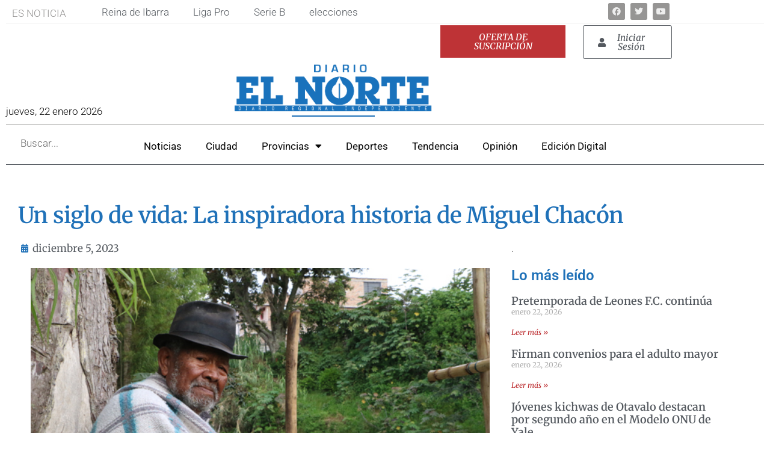

--- FILE ---
content_type: text/html; charset=UTF-8
request_url: https://elnorte.ec/un-siglo-de-vida-la-inspiradora-historia-de-miguel-chacon/
body_size: 30326
content:

<!doctype html>
<html lang="es" prefix="og: https://ogp.me/ns#">
<head>
	<meta charset="UTF-8">
	<meta name="viewport" content="width=device-width, initial-scale=1">
	<link rel="profile" href="https://gmpg.org/xfn/11">
	<!-- Etiqueta de Google (gtag.js) modo de consentimiento dataLayer añadido por Site Kit -->
<script id="google_gtagjs-js-consent-mode-data-layer">
window.dataLayer = window.dataLayer || [];function gtag(){dataLayer.push(arguments);}
gtag('consent', 'default', {"ad_personalization":"denied","ad_storage":"denied","ad_user_data":"denied","analytics_storage":"denied","functionality_storage":"denied","security_storage":"denied","personalization_storage":"denied","region":["AT","BE","BG","CH","CY","CZ","DE","DK","EE","ES","FI","FR","GB","GR","HR","HU","IE","IS","IT","LI","LT","LU","LV","MT","NL","NO","PL","PT","RO","SE","SI","SK"],"wait_for_update":500});
window._googlesitekitConsentCategoryMap = {"statistics":["analytics_storage"],"marketing":["ad_storage","ad_user_data","ad_personalization"],"functional":["functionality_storage","security_storage"],"preferences":["personalization_storage"]};
window._googlesitekitConsents = {"ad_personalization":"denied","ad_storage":"denied","ad_user_data":"denied","analytics_storage":"denied","functionality_storage":"denied","security_storage":"denied","personalization_storage":"denied","region":["AT","BE","BG","CH","CY","CZ","DE","DK","EE","ES","FI","FR","GB","GR","HR","HU","IE","IS","IT","LI","LT","LU","LV","MT","NL","NO","PL","PT","RO","SE","SI","SK"],"wait_for_update":500};
</script>
<!-- Fin de la etiqueta Google (gtag.js) modo de consentimiento dataLayer añadido por Site Kit -->

<!-- Optimización para motores de búsqueda de Rank Math -  https://rankmath.com/ -->
<title>Un siglo de vida: La inspiradora historia de Miguel Chacón | Diario El Norte</title>
<meta name="description" content="En San José de Chorlaví, se encuentra un tesoro viviente que ha sido testigo de un siglo de cambios, avances y transformaciones. Es Miguel Chacón, un hombre"/>
<meta name="robots" content="follow, index, max-snippet:-1, max-video-preview:-1, max-image-preview:large"/>
<link rel="canonical" href="https://elnorte.ec/un-siglo-de-vida-la-inspiradora-historia-de-miguel-chacon/" />
<meta property="og:locale" content="es_ES" />
<meta property="og:type" content="article" />
<meta property="og:title" content="Un siglo de vida: La inspiradora historia de Miguel Chacón | Diario El Norte" />
<meta property="og:description" content="En San José de Chorlaví, se encuentra un tesoro viviente que ha sido testigo de un siglo de cambios, avances y transformaciones. Es Miguel Chacón, un hombre" />
<meta property="og:url" content="https://elnorte.ec/un-siglo-de-vida-la-inspiradora-historia-de-miguel-chacon/" />
<meta property="og:site_name" content="El Norte" />
<meta property="article:publisher" content="https://www.facebook.com/elnorte.ec" />
<meta property="article:section" content="Tendencia" />
<meta property="og:updated_time" content="2023-12-07T17:10:33-05:00" />
<meta property="fb:app_id" content="5378306115516714" />
<meta property="og:image" content="https://elnorte.ec/wp-content/uploads/2023/12/miguel-chacon.jpg" />
<meta property="og:image:secure_url" content="https://elnorte.ec/wp-content/uploads/2023/12/miguel-chacon.jpg" />
<meta property="og:image:width" content="600" />
<meta property="og:image:height" content="400" />
<meta property="og:image:alt" content="Miguel chacon" />
<meta property="og:image:type" content="image/jpeg" />
<meta property="article:published_time" content="2023-12-05T10:00:09-05:00" />
<meta property="article:modified_time" content="2023-12-07T17:10:33-05:00" />
<meta name="twitter:card" content="summary_large_image" />
<meta name="twitter:title" content="Un siglo de vida: La inspiradora historia de Miguel Chacón | Diario El Norte" />
<meta name="twitter:description" content="En San José de Chorlaví, se encuentra un tesoro viviente que ha sido testigo de un siglo de cambios, avances y transformaciones. Es Miguel Chacón, un hombre" />
<meta name="twitter:site" content="@elnorteadiario" />
<meta name="twitter:creator" content="@elnorteadiario" />
<meta name="twitter:image" content="https://elnorte.ec/wp-content/uploads/2023/12/miguel-chacon.jpg" />
<meta name="twitter:label1" content="Escrito por" />
<meta name="twitter:data1" content="Santiago Ponce" />
<meta name="twitter:label2" content="Tiempo de lectura" />
<meta name="twitter:data2" content="2 minutos" />
<script type="application/ld+json" class="rank-math-schema">{"@context":"https://schema.org","@graph":[{"@type":"Place","@id":"https://elnorte.ec/#place","address":{"@type":"PostalAddress","streetAddress":"Luis Cabezas Borja 1-53","addressLocality":"Ibarra","addressRegion":"Imbabura","postalCode":"100104","addressCountry":"Ecuador"}},{"@type":["NewsMediaOrganization","Organization"],"@id":"https://elnorte.ec/#organization","name":"Diario El Norte","url":"https://elnorte.ec","sameAs":["https://www.facebook.com/elnorte.ec","https://twitter.com/elnorteadiario"],"email":"web@gcn.com.ec","address":{"@type":"PostalAddress","streetAddress":"Luis Cabezas Borja 1-53","addressLocality":"Ibarra","addressRegion":"Imbabura","postalCode":"100104","addressCountry":"Ecuador"},"logo":{"@type":"ImageObject","@id":"https://elnorte.ec/#logo","url":"https://elnorte.ec/wp-content/uploads/2023/02/LOGOTIPOS-GCN-07.png","contentUrl":"https://elnorte.ec/wp-content/uploads/2023/02/LOGOTIPOS-GCN-07.png","caption":"El Norte","inLanguage":"es","width":"12601","height":"4001"},"contactPoint":[{"@type":"ContactPoint","telephone":"+593955495","contactType":"customer support"}],"location":{"@id":"https://elnorte.ec/#place"}},{"@type":"WebSite","@id":"https://elnorte.ec/#website","url":"https://elnorte.ec","name":"El Norte","alternateName":"Diarioi El Norte","publisher":{"@id":"https://elnorte.ec/#organization"},"inLanguage":"es"},{"@type":"ImageObject","@id":"https://elnorte.ec/wp-content/uploads/2023/12/miguel-chacon.jpg","url":"https://elnorte.ec/wp-content/uploads/2023/12/miguel-chacon.jpg","width":"600","height":"400","inLanguage":"es"},{"@type":"BreadcrumbList","@id":"https://elnorte.ec/un-siglo-de-vida-la-inspiradora-historia-de-miguel-chacon/#breadcrumb","itemListElement":[{"@type":"ListItem","position":"1","item":{"@id":"https://elnorte.ec","name":"Inicio"}},{"@type":"ListItem","position":"2","item":{"@id":"https://elnorte.ec/category/tendencia/","name":"Tendencia"}},{"@type":"ListItem","position":"3","item":{"@id":"https://elnorte.ec/un-siglo-de-vida-la-inspiradora-historia-de-miguel-chacon/","name":"Un siglo de vida: La inspiradora historia de Miguel Chac\u00f3n"}}]},{"@type":"WebPage","@id":"https://elnorte.ec/un-siglo-de-vida-la-inspiradora-historia-de-miguel-chacon/#webpage","url":"https://elnorte.ec/un-siglo-de-vida-la-inspiradora-historia-de-miguel-chacon/","name":"Un siglo de vida: La inspiradora historia de Miguel Chac\u00f3n | Diario El Norte","datePublished":"2023-12-05T10:00:09-05:00","dateModified":"2023-12-07T17:10:33-05:00","isPartOf":{"@id":"https://elnorte.ec/#website"},"primaryImageOfPage":{"@id":"https://elnorte.ec/wp-content/uploads/2023/12/miguel-chacon.jpg"},"inLanguage":"es","breadcrumb":{"@id":"https://elnorte.ec/un-siglo-de-vida-la-inspiradora-historia-de-miguel-chacon/#breadcrumb"}},{"@type":"Person","@id":"https://elnorte.ec/author/sponce/","name":"Santiago Ponce","url":"https://elnorte.ec/author/sponce/","image":{"@type":"ImageObject","@id":"https://secure.gravatar.com/avatar/5ec17326a6c6a2ce70442d3a0b520aa80e95e32c9ba8b8690e57809cef91608c?s=96&amp;d=mm&amp;r=g","url":"https://secure.gravatar.com/avatar/5ec17326a6c6a2ce70442d3a0b520aa80e95e32c9ba8b8690e57809cef91608c?s=96&amp;d=mm&amp;r=g","caption":"Santiago Ponce","inLanguage":"es"},"worksFor":{"@id":"https://elnorte.ec/#organization"}},{"@type":"NewsArticle","headline":"Un siglo de vida: La inspiradora historia de Miguel Chac\u00f3n | Diario El Norte","keywords":"Miguel chacon","datePublished":"2023-12-05T10:00:09-05:00","dateModified":"2023-12-07T17:10:33-05:00","articleSection":"Tendencia","author":{"@id":"https://elnorte.ec/author/sponce/","name":"Santiago Ponce"},"publisher":{"@id":"https://elnorte.ec/#organization"},"description":"En San Jos\u00e9 de Chorlav\u00ed, se encuentra un tesoro viviente que ha sido testigo de un siglo de cambios, avances y transformaciones. Es Miguel Chac\u00f3n, un hombre","name":"Un siglo de vida: La inspiradora historia de Miguel Chac\u00f3n | Diario El Norte","@id":"https://elnorte.ec/un-siglo-de-vida-la-inspiradora-historia-de-miguel-chacon/#richSnippet","isPartOf":{"@id":"https://elnorte.ec/un-siglo-de-vida-la-inspiradora-historia-de-miguel-chacon/#webpage"},"image":{"@id":"https://elnorte.ec/wp-content/uploads/2023/12/miguel-chacon.jpg"},"inLanguage":"es","mainEntityOfPage":{"@id":"https://elnorte.ec/un-siglo-de-vida-la-inspiradora-historia-de-miguel-chacon/#webpage"}}]}</script>
<!-- /Plugin Rank Math WordPress SEO -->

<script type='application/javascript'  id='pys-version-script'>console.log('PixelYourSite Free version 11.1.5.2');</script>
<link rel='dns-prefetch' href='//www.googletagmanager.com' />
<link rel='dns-prefetch' href='//pagead2.googlesyndication.com' />
<link rel="alternate" type="application/rss+xml" title="Diario El Norte &raquo; Feed" href="https://elnorte.ec/feed/" />
<link rel="alternate" type="application/rss+xml" title="Diario El Norte &raquo; Feed de los comentarios" href="https://elnorte.ec/comments/feed/" />
<link rel="alternate" type="application/rss+xml" title="Diario El Norte &raquo; Comentario Un siglo de vida: La inspiradora historia de Miguel Chacón del feed" href="https://elnorte.ec/un-siglo-de-vida-la-inspiradora-historia-de-miguel-chacon/feed/" />
<link rel="alternate" title="oEmbed (JSON)" type="application/json+oembed" href="https://elnorte.ec/wp-json/oembed/1.0/embed?url=https%3A%2F%2Felnorte.ec%2Fun-siglo-de-vida-la-inspiradora-historia-de-miguel-chacon%2F" />
<link rel="alternate" title="oEmbed (XML)" type="text/xml+oembed" href="https://elnorte.ec/wp-json/oembed/1.0/embed?url=https%3A%2F%2Felnorte.ec%2Fun-siglo-de-vida-la-inspiradora-historia-de-miguel-chacon%2F&#038;format=xml" />
<style id='wp-img-auto-sizes-contain-inline-css'>
img:is([sizes=auto i],[sizes^="auto," i]){contain-intrinsic-size:3000px 1500px}
/*# sourceURL=wp-img-auto-sizes-contain-inline-css */
</style>

<link rel='stylesheet' id='mp-theme-css' href='https://elnorte.ec/wp-content/plugins/memberpress/css/ui/theme.css?ver=1.12.6' media='all' />
<style id='wp-emoji-styles-inline-css'>

	img.wp-smiley, img.emoji {
		display: inline !important;
		border: none !important;
		box-shadow: none !important;
		height: 1em !important;
		width: 1em !important;
		margin: 0 0.07em !important;
		vertical-align: -0.1em !important;
		background: none !important;
		padding: 0 !important;
	}
/*# sourceURL=wp-emoji-styles-inline-css */
</style>
<link rel='stylesheet' id='wp-block-library-css' href='https://elnorte.ec/wp-includes/css/dist/block-library/style.min.css?ver=6.9' media='all' />
<style id='global-styles-inline-css'>
:root{--wp--preset--aspect-ratio--square: 1;--wp--preset--aspect-ratio--4-3: 4/3;--wp--preset--aspect-ratio--3-4: 3/4;--wp--preset--aspect-ratio--3-2: 3/2;--wp--preset--aspect-ratio--2-3: 2/3;--wp--preset--aspect-ratio--16-9: 16/9;--wp--preset--aspect-ratio--9-16: 9/16;--wp--preset--color--black: #000000;--wp--preset--color--cyan-bluish-gray: #abb8c3;--wp--preset--color--white: #ffffff;--wp--preset--color--pale-pink: #f78da7;--wp--preset--color--vivid-red: #cf2e2e;--wp--preset--color--luminous-vivid-orange: #ff6900;--wp--preset--color--luminous-vivid-amber: #fcb900;--wp--preset--color--light-green-cyan: #7bdcb5;--wp--preset--color--vivid-green-cyan: #00d084;--wp--preset--color--pale-cyan-blue: #8ed1fc;--wp--preset--color--vivid-cyan-blue: #0693e3;--wp--preset--color--vivid-purple: #9b51e0;--wp--preset--gradient--vivid-cyan-blue-to-vivid-purple: linear-gradient(135deg,rgb(6,147,227) 0%,rgb(155,81,224) 100%);--wp--preset--gradient--light-green-cyan-to-vivid-green-cyan: linear-gradient(135deg,rgb(122,220,180) 0%,rgb(0,208,130) 100%);--wp--preset--gradient--luminous-vivid-amber-to-luminous-vivid-orange: linear-gradient(135deg,rgb(252,185,0) 0%,rgb(255,105,0) 100%);--wp--preset--gradient--luminous-vivid-orange-to-vivid-red: linear-gradient(135deg,rgb(255,105,0) 0%,rgb(207,46,46) 100%);--wp--preset--gradient--very-light-gray-to-cyan-bluish-gray: linear-gradient(135deg,rgb(238,238,238) 0%,rgb(169,184,195) 100%);--wp--preset--gradient--cool-to-warm-spectrum: linear-gradient(135deg,rgb(74,234,220) 0%,rgb(151,120,209) 20%,rgb(207,42,186) 40%,rgb(238,44,130) 60%,rgb(251,105,98) 80%,rgb(254,248,76) 100%);--wp--preset--gradient--blush-light-purple: linear-gradient(135deg,rgb(255,206,236) 0%,rgb(152,150,240) 100%);--wp--preset--gradient--blush-bordeaux: linear-gradient(135deg,rgb(254,205,165) 0%,rgb(254,45,45) 50%,rgb(107,0,62) 100%);--wp--preset--gradient--luminous-dusk: linear-gradient(135deg,rgb(255,203,112) 0%,rgb(199,81,192) 50%,rgb(65,88,208) 100%);--wp--preset--gradient--pale-ocean: linear-gradient(135deg,rgb(255,245,203) 0%,rgb(182,227,212) 50%,rgb(51,167,181) 100%);--wp--preset--gradient--electric-grass: linear-gradient(135deg,rgb(202,248,128) 0%,rgb(113,206,126) 100%);--wp--preset--gradient--midnight: linear-gradient(135deg,rgb(2,3,129) 0%,rgb(40,116,252) 100%);--wp--preset--font-size--small: 13px;--wp--preset--font-size--medium: 20px;--wp--preset--font-size--large: 36px;--wp--preset--font-size--x-large: 42px;--wp--preset--spacing--20: 0.44rem;--wp--preset--spacing--30: 0.67rem;--wp--preset--spacing--40: 1rem;--wp--preset--spacing--50: 1.5rem;--wp--preset--spacing--60: 2.25rem;--wp--preset--spacing--70: 3.38rem;--wp--preset--spacing--80: 5.06rem;--wp--preset--shadow--natural: 6px 6px 9px rgba(0, 0, 0, 0.2);--wp--preset--shadow--deep: 12px 12px 50px rgba(0, 0, 0, 0.4);--wp--preset--shadow--sharp: 6px 6px 0px rgba(0, 0, 0, 0.2);--wp--preset--shadow--outlined: 6px 6px 0px -3px rgb(255, 255, 255), 6px 6px rgb(0, 0, 0);--wp--preset--shadow--crisp: 6px 6px 0px rgb(0, 0, 0);}:root { --wp--style--global--content-size: 800px;--wp--style--global--wide-size: 1200px; }:where(body) { margin: 0; }.wp-site-blocks > .alignleft { float: left; margin-right: 2em; }.wp-site-blocks > .alignright { float: right; margin-left: 2em; }.wp-site-blocks > .aligncenter { justify-content: center; margin-left: auto; margin-right: auto; }:where(.wp-site-blocks) > * { margin-block-start: 24px; margin-block-end: 0; }:where(.wp-site-blocks) > :first-child { margin-block-start: 0; }:where(.wp-site-blocks) > :last-child { margin-block-end: 0; }:root { --wp--style--block-gap: 24px; }:root :where(.is-layout-flow) > :first-child{margin-block-start: 0;}:root :where(.is-layout-flow) > :last-child{margin-block-end: 0;}:root :where(.is-layout-flow) > *{margin-block-start: 24px;margin-block-end: 0;}:root :where(.is-layout-constrained) > :first-child{margin-block-start: 0;}:root :where(.is-layout-constrained) > :last-child{margin-block-end: 0;}:root :where(.is-layout-constrained) > *{margin-block-start: 24px;margin-block-end: 0;}:root :where(.is-layout-flex){gap: 24px;}:root :where(.is-layout-grid){gap: 24px;}.is-layout-flow > .alignleft{float: left;margin-inline-start: 0;margin-inline-end: 2em;}.is-layout-flow > .alignright{float: right;margin-inline-start: 2em;margin-inline-end: 0;}.is-layout-flow > .aligncenter{margin-left: auto !important;margin-right: auto !important;}.is-layout-constrained > .alignleft{float: left;margin-inline-start: 0;margin-inline-end: 2em;}.is-layout-constrained > .alignright{float: right;margin-inline-start: 2em;margin-inline-end: 0;}.is-layout-constrained > .aligncenter{margin-left: auto !important;margin-right: auto !important;}.is-layout-constrained > :where(:not(.alignleft):not(.alignright):not(.alignfull)){max-width: var(--wp--style--global--content-size);margin-left: auto !important;margin-right: auto !important;}.is-layout-constrained > .alignwide{max-width: var(--wp--style--global--wide-size);}body .is-layout-flex{display: flex;}.is-layout-flex{flex-wrap: wrap;align-items: center;}.is-layout-flex > :is(*, div){margin: 0;}body .is-layout-grid{display: grid;}.is-layout-grid > :is(*, div){margin: 0;}body{padding-top: 0px;padding-right: 0px;padding-bottom: 0px;padding-left: 0px;}a:where(:not(.wp-element-button)){text-decoration: underline;}:root :where(.wp-element-button, .wp-block-button__link){background-color: #32373c;border-width: 0;color: #fff;font-family: inherit;font-size: inherit;font-style: inherit;font-weight: inherit;letter-spacing: inherit;line-height: inherit;padding-top: calc(0.667em + 2px);padding-right: calc(1.333em + 2px);padding-bottom: calc(0.667em + 2px);padding-left: calc(1.333em + 2px);text-decoration: none;text-transform: inherit;}.has-black-color{color: var(--wp--preset--color--black) !important;}.has-cyan-bluish-gray-color{color: var(--wp--preset--color--cyan-bluish-gray) !important;}.has-white-color{color: var(--wp--preset--color--white) !important;}.has-pale-pink-color{color: var(--wp--preset--color--pale-pink) !important;}.has-vivid-red-color{color: var(--wp--preset--color--vivid-red) !important;}.has-luminous-vivid-orange-color{color: var(--wp--preset--color--luminous-vivid-orange) !important;}.has-luminous-vivid-amber-color{color: var(--wp--preset--color--luminous-vivid-amber) !important;}.has-light-green-cyan-color{color: var(--wp--preset--color--light-green-cyan) !important;}.has-vivid-green-cyan-color{color: var(--wp--preset--color--vivid-green-cyan) !important;}.has-pale-cyan-blue-color{color: var(--wp--preset--color--pale-cyan-blue) !important;}.has-vivid-cyan-blue-color{color: var(--wp--preset--color--vivid-cyan-blue) !important;}.has-vivid-purple-color{color: var(--wp--preset--color--vivid-purple) !important;}.has-black-background-color{background-color: var(--wp--preset--color--black) !important;}.has-cyan-bluish-gray-background-color{background-color: var(--wp--preset--color--cyan-bluish-gray) !important;}.has-white-background-color{background-color: var(--wp--preset--color--white) !important;}.has-pale-pink-background-color{background-color: var(--wp--preset--color--pale-pink) !important;}.has-vivid-red-background-color{background-color: var(--wp--preset--color--vivid-red) !important;}.has-luminous-vivid-orange-background-color{background-color: var(--wp--preset--color--luminous-vivid-orange) !important;}.has-luminous-vivid-amber-background-color{background-color: var(--wp--preset--color--luminous-vivid-amber) !important;}.has-light-green-cyan-background-color{background-color: var(--wp--preset--color--light-green-cyan) !important;}.has-vivid-green-cyan-background-color{background-color: var(--wp--preset--color--vivid-green-cyan) !important;}.has-pale-cyan-blue-background-color{background-color: var(--wp--preset--color--pale-cyan-blue) !important;}.has-vivid-cyan-blue-background-color{background-color: var(--wp--preset--color--vivid-cyan-blue) !important;}.has-vivid-purple-background-color{background-color: var(--wp--preset--color--vivid-purple) !important;}.has-black-border-color{border-color: var(--wp--preset--color--black) !important;}.has-cyan-bluish-gray-border-color{border-color: var(--wp--preset--color--cyan-bluish-gray) !important;}.has-white-border-color{border-color: var(--wp--preset--color--white) !important;}.has-pale-pink-border-color{border-color: var(--wp--preset--color--pale-pink) !important;}.has-vivid-red-border-color{border-color: var(--wp--preset--color--vivid-red) !important;}.has-luminous-vivid-orange-border-color{border-color: var(--wp--preset--color--luminous-vivid-orange) !important;}.has-luminous-vivid-amber-border-color{border-color: var(--wp--preset--color--luminous-vivid-amber) !important;}.has-light-green-cyan-border-color{border-color: var(--wp--preset--color--light-green-cyan) !important;}.has-vivid-green-cyan-border-color{border-color: var(--wp--preset--color--vivid-green-cyan) !important;}.has-pale-cyan-blue-border-color{border-color: var(--wp--preset--color--pale-cyan-blue) !important;}.has-vivid-cyan-blue-border-color{border-color: var(--wp--preset--color--vivid-cyan-blue) !important;}.has-vivid-purple-border-color{border-color: var(--wp--preset--color--vivid-purple) !important;}.has-vivid-cyan-blue-to-vivid-purple-gradient-background{background: var(--wp--preset--gradient--vivid-cyan-blue-to-vivid-purple) !important;}.has-light-green-cyan-to-vivid-green-cyan-gradient-background{background: var(--wp--preset--gradient--light-green-cyan-to-vivid-green-cyan) !important;}.has-luminous-vivid-amber-to-luminous-vivid-orange-gradient-background{background: var(--wp--preset--gradient--luminous-vivid-amber-to-luminous-vivid-orange) !important;}.has-luminous-vivid-orange-to-vivid-red-gradient-background{background: var(--wp--preset--gradient--luminous-vivid-orange-to-vivid-red) !important;}.has-very-light-gray-to-cyan-bluish-gray-gradient-background{background: var(--wp--preset--gradient--very-light-gray-to-cyan-bluish-gray) !important;}.has-cool-to-warm-spectrum-gradient-background{background: var(--wp--preset--gradient--cool-to-warm-spectrum) !important;}.has-blush-light-purple-gradient-background{background: var(--wp--preset--gradient--blush-light-purple) !important;}.has-blush-bordeaux-gradient-background{background: var(--wp--preset--gradient--blush-bordeaux) !important;}.has-luminous-dusk-gradient-background{background: var(--wp--preset--gradient--luminous-dusk) !important;}.has-pale-ocean-gradient-background{background: var(--wp--preset--gradient--pale-ocean) !important;}.has-electric-grass-gradient-background{background: var(--wp--preset--gradient--electric-grass) !important;}.has-midnight-gradient-background{background: var(--wp--preset--gradient--midnight) !important;}.has-small-font-size{font-size: var(--wp--preset--font-size--small) !important;}.has-medium-font-size{font-size: var(--wp--preset--font-size--medium) !important;}.has-large-font-size{font-size: var(--wp--preset--font-size--large) !important;}.has-x-large-font-size{font-size: var(--wp--preset--font-size--x-large) !important;}
:root :where(.wp-block-pullquote){font-size: 1.5em;line-height: 1.6;}
/*# sourceURL=global-styles-inline-css */
</style>
<link rel='stylesheet' id='_ning_font_awesome_css-css' href='https://elnorte.ec/wp-content/plugins/angwp/assets/fonts/font-awesome/css/font-awesome.min.css?ver=1.6.3' media='all' />
<link rel='stylesheet' id='_ning_css-css' href='https://elnorte.ec/wp-content/plugins/angwp/assets/dist/angwp.bundle.js.css?ver=1.6.3' media='all' />
<link rel='stylesheet' id='spr_col_animate_css-css' href='https://elnorte.ec/wp-content/plugins/angwp/include/extensions/spr_columns/assets/css/animate.min.css?ver=1.6.3' media='all' />
<link rel='stylesheet' id='spr_col_css-css' href='https://elnorte.ec/wp-content/plugins/angwp/include/extensions/spr_columns/assets/css/spr_columns.css?ver=1.6.3' media='all' />
<link rel='stylesheet' id='hello-elementor-css' href='https://elnorte.ec/wp-content/themes/hello-elementor/assets/css/reset.css?ver=3.4.6' media='all' />
<link rel='stylesheet' id='hello-elementor-theme-style-css' href='https://elnorte.ec/wp-content/themes/hello-elementor/assets/css/theme.css?ver=3.4.6' media='all' />
<link rel='stylesheet' id='hello-elementor-header-footer-css' href='https://elnorte.ec/wp-content/themes/hello-elementor/assets/css/header-footer.css?ver=3.4.6' media='all' />
<link rel='stylesheet' id='elementor-frontend-css' href='https://elnorte.ec/wp-content/plugins/elementor/assets/css/frontend.min.css?ver=3.34.2' media='all' />
<style id='elementor-frontend-inline-css'>
@-webkit-keyframes ha_fadeIn{0%{opacity:0}to{opacity:1}}@keyframes ha_fadeIn{0%{opacity:0}to{opacity:1}}@-webkit-keyframes ha_zoomIn{0%{opacity:0;-webkit-transform:scale3d(.3,.3,.3);transform:scale3d(.3,.3,.3)}50%{opacity:1}}@keyframes ha_zoomIn{0%{opacity:0;-webkit-transform:scale3d(.3,.3,.3);transform:scale3d(.3,.3,.3)}50%{opacity:1}}@-webkit-keyframes ha_rollIn{0%{opacity:0;-webkit-transform:translate3d(-100%,0,0) rotate3d(0,0,1,-120deg);transform:translate3d(-100%,0,0) rotate3d(0,0,1,-120deg)}to{opacity:1}}@keyframes ha_rollIn{0%{opacity:0;-webkit-transform:translate3d(-100%,0,0) rotate3d(0,0,1,-120deg);transform:translate3d(-100%,0,0) rotate3d(0,0,1,-120deg)}to{opacity:1}}@-webkit-keyframes ha_bounce{0%,20%,53%,to{-webkit-animation-timing-function:cubic-bezier(.215,.61,.355,1);animation-timing-function:cubic-bezier(.215,.61,.355,1)}40%,43%{-webkit-transform:translate3d(0,-30px,0) scaleY(1.1);transform:translate3d(0,-30px,0) scaleY(1.1);-webkit-animation-timing-function:cubic-bezier(.755,.05,.855,.06);animation-timing-function:cubic-bezier(.755,.05,.855,.06)}70%{-webkit-transform:translate3d(0,-15px,0) scaleY(1.05);transform:translate3d(0,-15px,0) scaleY(1.05);-webkit-animation-timing-function:cubic-bezier(.755,.05,.855,.06);animation-timing-function:cubic-bezier(.755,.05,.855,.06)}80%{-webkit-transition-timing-function:cubic-bezier(.215,.61,.355,1);transition-timing-function:cubic-bezier(.215,.61,.355,1);-webkit-transform:translate3d(0,0,0) scaleY(.95);transform:translate3d(0,0,0) scaleY(.95)}90%{-webkit-transform:translate3d(0,-4px,0) scaleY(1.02);transform:translate3d(0,-4px,0) scaleY(1.02)}}@keyframes ha_bounce{0%,20%,53%,to{-webkit-animation-timing-function:cubic-bezier(.215,.61,.355,1);animation-timing-function:cubic-bezier(.215,.61,.355,1)}40%,43%{-webkit-transform:translate3d(0,-30px,0) scaleY(1.1);transform:translate3d(0,-30px,0) scaleY(1.1);-webkit-animation-timing-function:cubic-bezier(.755,.05,.855,.06);animation-timing-function:cubic-bezier(.755,.05,.855,.06)}70%{-webkit-transform:translate3d(0,-15px,0) scaleY(1.05);transform:translate3d(0,-15px,0) scaleY(1.05);-webkit-animation-timing-function:cubic-bezier(.755,.05,.855,.06);animation-timing-function:cubic-bezier(.755,.05,.855,.06)}80%{-webkit-transition-timing-function:cubic-bezier(.215,.61,.355,1);transition-timing-function:cubic-bezier(.215,.61,.355,1);-webkit-transform:translate3d(0,0,0) scaleY(.95);transform:translate3d(0,0,0) scaleY(.95)}90%{-webkit-transform:translate3d(0,-4px,0) scaleY(1.02);transform:translate3d(0,-4px,0) scaleY(1.02)}}@-webkit-keyframes ha_bounceIn{0%,20%,40%,60%,80%,to{-webkit-animation-timing-function:cubic-bezier(.215,.61,.355,1);animation-timing-function:cubic-bezier(.215,.61,.355,1)}0%{opacity:0;-webkit-transform:scale3d(.3,.3,.3);transform:scale3d(.3,.3,.3)}20%{-webkit-transform:scale3d(1.1,1.1,1.1);transform:scale3d(1.1,1.1,1.1)}40%{-webkit-transform:scale3d(.9,.9,.9);transform:scale3d(.9,.9,.9)}60%{opacity:1;-webkit-transform:scale3d(1.03,1.03,1.03);transform:scale3d(1.03,1.03,1.03)}80%{-webkit-transform:scale3d(.97,.97,.97);transform:scale3d(.97,.97,.97)}to{opacity:1}}@keyframes ha_bounceIn{0%,20%,40%,60%,80%,to{-webkit-animation-timing-function:cubic-bezier(.215,.61,.355,1);animation-timing-function:cubic-bezier(.215,.61,.355,1)}0%{opacity:0;-webkit-transform:scale3d(.3,.3,.3);transform:scale3d(.3,.3,.3)}20%{-webkit-transform:scale3d(1.1,1.1,1.1);transform:scale3d(1.1,1.1,1.1)}40%{-webkit-transform:scale3d(.9,.9,.9);transform:scale3d(.9,.9,.9)}60%{opacity:1;-webkit-transform:scale3d(1.03,1.03,1.03);transform:scale3d(1.03,1.03,1.03)}80%{-webkit-transform:scale3d(.97,.97,.97);transform:scale3d(.97,.97,.97)}to{opacity:1}}@-webkit-keyframes ha_flipInX{0%{opacity:0;-webkit-transform:perspective(400px) rotate3d(1,0,0,90deg);transform:perspective(400px) rotate3d(1,0,0,90deg);-webkit-animation-timing-function:ease-in;animation-timing-function:ease-in}40%{-webkit-transform:perspective(400px) rotate3d(1,0,0,-20deg);transform:perspective(400px) rotate3d(1,0,0,-20deg);-webkit-animation-timing-function:ease-in;animation-timing-function:ease-in}60%{opacity:1;-webkit-transform:perspective(400px) rotate3d(1,0,0,10deg);transform:perspective(400px) rotate3d(1,0,0,10deg)}80%{-webkit-transform:perspective(400px) rotate3d(1,0,0,-5deg);transform:perspective(400px) rotate3d(1,0,0,-5deg)}}@keyframes ha_flipInX{0%{opacity:0;-webkit-transform:perspective(400px) rotate3d(1,0,0,90deg);transform:perspective(400px) rotate3d(1,0,0,90deg);-webkit-animation-timing-function:ease-in;animation-timing-function:ease-in}40%{-webkit-transform:perspective(400px) rotate3d(1,0,0,-20deg);transform:perspective(400px) rotate3d(1,0,0,-20deg);-webkit-animation-timing-function:ease-in;animation-timing-function:ease-in}60%{opacity:1;-webkit-transform:perspective(400px) rotate3d(1,0,0,10deg);transform:perspective(400px) rotate3d(1,0,0,10deg)}80%{-webkit-transform:perspective(400px) rotate3d(1,0,0,-5deg);transform:perspective(400px) rotate3d(1,0,0,-5deg)}}@-webkit-keyframes ha_flipInY{0%{opacity:0;-webkit-transform:perspective(400px) rotate3d(0,1,0,90deg);transform:perspective(400px) rotate3d(0,1,0,90deg);-webkit-animation-timing-function:ease-in;animation-timing-function:ease-in}40%{-webkit-transform:perspective(400px) rotate3d(0,1,0,-20deg);transform:perspective(400px) rotate3d(0,1,0,-20deg);-webkit-animation-timing-function:ease-in;animation-timing-function:ease-in}60%{opacity:1;-webkit-transform:perspective(400px) rotate3d(0,1,0,10deg);transform:perspective(400px) rotate3d(0,1,0,10deg)}80%{-webkit-transform:perspective(400px) rotate3d(0,1,0,-5deg);transform:perspective(400px) rotate3d(0,1,0,-5deg)}}@keyframes ha_flipInY{0%{opacity:0;-webkit-transform:perspective(400px) rotate3d(0,1,0,90deg);transform:perspective(400px) rotate3d(0,1,0,90deg);-webkit-animation-timing-function:ease-in;animation-timing-function:ease-in}40%{-webkit-transform:perspective(400px) rotate3d(0,1,0,-20deg);transform:perspective(400px) rotate3d(0,1,0,-20deg);-webkit-animation-timing-function:ease-in;animation-timing-function:ease-in}60%{opacity:1;-webkit-transform:perspective(400px) rotate3d(0,1,0,10deg);transform:perspective(400px) rotate3d(0,1,0,10deg)}80%{-webkit-transform:perspective(400px) rotate3d(0,1,0,-5deg);transform:perspective(400px) rotate3d(0,1,0,-5deg)}}@-webkit-keyframes ha_swing{20%{-webkit-transform:rotate3d(0,0,1,15deg);transform:rotate3d(0,0,1,15deg)}40%{-webkit-transform:rotate3d(0,0,1,-10deg);transform:rotate3d(0,0,1,-10deg)}60%{-webkit-transform:rotate3d(0,0,1,5deg);transform:rotate3d(0,0,1,5deg)}80%{-webkit-transform:rotate3d(0,0,1,-5deg);transform:rotate3d(0,0,1,-5deg)}}@keyframes ha_swing{20%{-webkit-transform:rotate3d(0,0,1,15deg);transform:rotate3d(0,0,1,15deg)}40%{-webkit-transform:rotate3d(0,0,1,-10deg);transform:rotate3d(0,0,1,-10deg)}60%{-webkit-transform:rotate3d(0,0,1,5deg);transform:rotate3d(0,0,1,5deg)}80%{-webkit-transform:rotate3d(0,0,1,-5deg);transform:rotate3d(0,0,1,-5deg)}}@-webkit-keyframes ha_slideInDown{0%{visibility:visible;-webkit-transform:translate3d(0,-100%,0);transform:translate3d(0,-100%,0)}}@keyframes ha_slideInDown{0%{visibility:visible;-webkit-transform:translate3d(0,-100%,0);transform:translate3d(0,-100%,0)}}@-webkit-keyframes ha_slideInUp{0%{visibility:visible;-webkit-transform:translate3d(0,100%,0);transform:translate3d(0,100%,0)}}@keyframes ha_slideInUp{0%{visibility:visible;-webkit-transform:translate3d(0,100%,0);transform:translate3d(0,100%,0)}}@-webkit-keyframes ha_slideInLeft{0%{visibility:visible;-webkit-transform:translate3d(-100%,0,0);transform:translate3d(-100%,0,0)}}@keyframes ha_slideInLeft{0%{visibility:visible;-webkit-transform:translate3d(-100%,0,0);transform:translate3d(-100%,0,0)}}@-webkit-keyframes ha_slideInRight{0%{visibility:visible;-webkit-transform:translate3d(100%,0,0);transform:translate3d(100%,0,0)}}@keyframes ha_slideInRight{0%{visibility:visible;-webkit-transform:translate3d(100%,0,0);transform:translate3d(100%,0,0)}}.ha_fadeIn{-webkit-animation-name:ha_fadeIn;animation-name:ha_fadeIn}.ha_zoomIn{-webkit-animation-name:ha_zoomIn;animation-name:ha_zoomIn}.ha_rollIn{-webkit-animation-name:ha_rollIn;animation-name:ha_rollIn}.ha_bounce{-webkit-transform-origin:center bottom;-ms-transform-origin:center bottom;transform-origin:center bottom;-webkit-animation-name:ha_bounce;animation-name:ha_bounce}.ha_bounceIn{-webkit-animation-name:ha_bounceIn;animation-name:ha_bounceIn;-webkit-animation-duration:.75s;-webkit-animation-duration:calc(var(--animate-duration)*.75);animation-duration:.75s;animation-duration:calc(var(--animate-duration)*.75)}.ha_flipInX,.ha_flipInY{-webkit-animation-name:ha_flipInX;animation-name:ha_flipInX;-webkit-backface-visibility:visible!important;backface-visibility:visible!important}.ha_flipInY{-webkit-animation-name:ha_flipInY;animation-name:ha_flipInY}.ha_swing{-webkit-transform-origin:top center;-ms-transform-origin:top center;transform-origin:top center;-webkit-animation-name:ha_swing;animation-name:ha_swing}.ha_slideInDown{-webkit-animation-name:ha_slideInDown;animation-name:ha_slideInDown}.ha_slideInUp{-webkit-animation-name:ha_slideInUp;animation-name:ha_slideInUp}.ha_slideInLeft{-webkit-animation-name:ha_slideInLeft;animation-name:ha_slideInLeft}.ha_slideInRight{-webkit-animation-name:ha_slideInRight;animation-name:ha_slideInRight}.ha-css-transform-yes{-webkit-transition-duration:var(--ha-tfx-transition-duration, .2s);transition-duration:var(--ha-tfx-transition-duration, .2s);-webkit-transition-property:-webkit-transform;transition-property:transform;transition-property:transform,-webkit-transform;-webkit-transform:translate(var(--ha-tfx-translate-x, 0),var(--ha-tfx-translate-y, 0)) scale(var(--ha-tfx-scale-x, 1),var(--ha-tfx-scale-y, 1)) skew(var(--ha-tfx-skew-x, 0),var(--ha-tfx-skew-y, 0)) rotateX(var(--ha-tfx-rotate-x, 0)) rotateY(var(--ha-tfx-rotate-y, 0)) rotateZ(var(--ha-tfx-rotate-z, 0));transform:translate(var(--ha-tfx-translate-x, 0),var(--ha-tfx-translate-y, 0)) scale(var(--ha-tfx-scale-x, 1),var(--ha-tfx-scale-y, 1)) skew(var(--ha-tfx-skew-x, 0),var(--ha-tfx-skew-y, 0)) rotateX(var(--ha-tfx-rotate-x, 0)) rotateY(var(--ha-tfx-rotate-y, 0)) rotateZ(var(--ha-tfx-rotate-z, 0))}.ha-css-transform-yes:hover{-webkit-transform:translate(var(--ha-tfx-translate-x-hover, var(--ha-tfx-translate-x, 0)),var(--ha-tfx-translate-y-hover, var(--ha-tfx-translate-y, 0))) scale(var(--ha-tfx-scale-x-hover, var(--ha-tfx-scale-x, 1)),var(--ha-tfx-scale-y-hover, var(--ha-tfx-scale-y, 1))) skew(var(--ha-tfx-skew-x-hover, var(--ha-tfx-skew-x, 0)),var(--ha-tfx-skew-y-hover, var(--ha-tfx-skew-y, 0))) rotateX(var(--ha-tfx-rotate-x-hover, var(--ha-tfx-rotate-x, 0))) rotateY(var(--ha-tfx-rotate-y-hover, var(--ha-tfx-rotate-y, 0))) rotateZ(var(--ha-tfx-rotate-z-hover, var(--ha-tfx-rotate-z, 0)));transform:translate(var(--ha-tfx-translate-x-hover, var(--ha-tfx-translate-x, 0)),var(--ha-tfx-translate-y-hover, var(--ha-tfx-translate-y, 0))) scale(var(--ha-tfx-scale-x-hover, var(--ha-tfx-scale-x, 1)),var(--ha-tfx-scale-y-hover, var(--ha-tfx-scale-y, 1))) skew(var(--ha-tfx-skew-x-hover, var(--ha-tfx-skew-x, 0)),var(--ha-tfx-skew-y-hover, var(--ha-tfx-skew-y, 0))) rotateX(var(--ha-tfx-rotate-x-hover, var(--ha-tfx-rotate-x, 0))) rotateY(var(--ha-tfx-rotate-y-hover, var(--ha-tfx-rotate-y, 0))) rotateZ(var(--ha-tfx-rotate-z-hover, var(--ha-tfx-rotate-z, 0)))}.happy-addon>.elementor-widget-container{word-wrap:break-word;overflow-wrap:break-word}.happy-addon>.elementor-widget-container,.happy-addon>.elementor-widget-container *{-webkit-box-sizing:border-box;box-sizing:border-box}.happy-addon:not(:has(.elementor-widget-container)),.happy-addon:not(:has(.elementor-widget-container)) *{-webkit-box-sizing:border-box;box-sizing:border-box;word-wrap:break-word;overflow-wrap:break-word}.happy-addon p:empty{display:none}.happy-addon .elementor-inline-editing{min-height:auto!important}.happy-addon-pro img{max-width:100%;height:auto;-o-object-fit:cover;object-fit:cover}.ha-screen-reader-text{position:absolute;overflow:hidden;clip:rect(1px,1px,1px,1px);margin:-1px;padding:0;width:1px;height:1px;border:0;word-wrap:normal!important;-webkit-clip-path:inset(50%);clip-path:inset(50%)}.ha-has-bg-overlay>.elementor-widget-container{position:relative;z-index:1}.ha-has-bg-overlay>.elementor-widget-container:before{position:absolute;top:0;left:0;z-index:-1;width:100%;height:100%;content:""}.ha-has-bg-overlay:not(:has(.elementor-widget-container)){position:relative;z-index:1}.ha-has-bg-overlay:not(:has(.elementor-widget-container)):before{position:absolute;top:0;left:0;z-index:-1;width:100%;height:100%;content:""}.ha-popup--is-enabled .ha-js-popup,.ha-popup--is-enabled .ha-js-popup img{cursor:-webkit-zoom-in!important;cursor:zoom-in!important}.mfp-wrap .mfp-arrow,.mfp-wrap .mfp-close{background-color:transparent}.mfp-wrap .mfp-arrow:focus,.mfp-wrap .mfp-close:focus{outline-width:thin}.ha-advanced-tooltip-enable{position:relative;cursor:pointer;--ha-tooltip-arrow-color:black;--ha-tooltip-arrow-distance:0}.ha-advanced-tooltip-enable .ha-advanced-tooltip-content{position:absolute;z-index:999;display:none;padding:5px 0;width:120px;height:auto;border-radius:6px;background-color:#000;color:#fff;text-align:center;opacity:0}.ha-advanced-tooltip-enable .ha-advanced-tooltip-content::after{position:absolute;border-width:5px;border-style:solid;content:""}.ha-advanced-tooltip-enable .ha-advanced-tooltip-content.no-arrow::after{visibility:hidden}.ha-advanced-tooltip-enable .ha-advanced-tooltip-content.show{display:inline-block;opacity:1}.ha-advanced-tooltip-enable.ha-advanced-tooltip-top .ha-advanced-tooltip-content,body[data-elementor-device-mode=tablet] .ha-advanced-tooltip-enable.ha-advanced-tooltip-tablet-top .ha-advanced-tooltip-content{top:unset;right:0;bottom:calc(101% + var(--ha-tooltip-arrow-distance));left:0;margin:0 auto}.ha-advanced-tooltip-enable.ha-advanced-tooltip-top .ha-advanced-tooltip-content::after,body[data-elementor-device-mode=tablet] .ha-advanced-tooltip-enable.ha-advanced-tooltip-tablet-top .ha-advanced-tooltip-content::after{top:100%;right:unset;bottom:unset;left:50%;border-color:var(--ha-tooltip-arrow-color) transparent transparent transparent;-webkit-transform:translateX(-50%);-ms-transform:translateX(-50%);transform:translateX(-50%)}.ha-advanced-tooltip-enable.ha-advanced-tooltip-bottom .ha-advanced-tooltip-content,body[data-elementor-device-mode=tablet] .ha-advanced-tooltip-enable.ha-advanced-tooltip-tablet-bottom .ha-advanced-tooltip-content{top:calc(101% + var(--ha-tooltip-arrow-distance));right:0;bottom:unset;left:0;margin:0 auto}.ha-advanced-tooltip-enable.ha-advanced-tooltip-bottom .ha-advanced-tooltip-content::after,body[data-elementor-device-mode=tablet] .ha-advanced-tooltip-enable.ha-advanced-tooltip-tablet-bottom .ha-advanced-tooltip-content::after{top:unset;right:unset;bottom:100%;left:50%;border-color:transparent transparent var(--ha-tooltip-arrow-color) transparent;-webkit-transform:translateX(-50%);-ms-transform:translateX(-50%);transform:translateX(-50%)}.ha-advanced-tooltip-enable.ha-advanced-tooltip-left .ha-advanced-tooltip-content,body[data-elementor-device-mode=tablet] .ha-advanced-tooltip-enable.ha-advanced-tooltip-tablet-left .ha-advanced-tooltip-content{top:50%;right:calc(101% + var(--ha-tooltip-arrow-distance));bottom:unset;left:unset;-webkit-transform:translateY(-50%);-ms-transform:translateY(-50%);transform:translateY(-50%)}.ha-advanced-tooltip-enable.ha-advanced-tooltip-left .ha-advanced-tooltip-content::after,body[data-elementor-device-mode=tablet] .ha-advanced-tooltip-enable.ha-advanced-tooltip-tablet-left .ha-advanced-tooltip-content::after{top:50%;right:unset;bottom:unset;left:100%;border-color:transparent transparent transparent var(--ha-tooltip-arrow-color);-webkit-transform:translateY(-50%);-ms-transform:translateY(-50%);transform:translateY(-50%)}.ha-advanced-tooltip-enable.ha-advanced-tooltip-right .ha-advanced-tooltip-content,body[data-elementor-device-mode=tablet] .ha-advanced-tooltip-enable.ha-advanced-tooltip-tablet-right .ha-advanced-tooltip-content{top:50%;right:unset;bottom:unset;left:calc(101% + var(--ha-tooltip-arrow-distance));-webkit-transform:translateY(-50%);-ms-transform:translateY(-50%);transform:translateY(-50%)}.ha-advanced-tooltip-enable.ha-advanced-tooltip-right .ha-advanced-tooltip-content::after,body[data-elementor-device-mode=tablet] .ha-advanced-tooltip-enable.ha-advanced-tooltip-tablet-right .ha-advanced-tooltip-content::after{top:50%;right:100%;bottom:unset;left:unset;border-color:transparent var(--ha-tooltip-arrow-color) transparent transparent;-webkit-transform:translateY(-50%);-ms-transform:translateY(-50%);transform:translateY(-50%)}body[data-elementor-device-mode=mobile] .ha-advanced-tooltip-enable.ha-advanced-tooltip-mobile-top .ha-advanced-tooltip-content{top:unset;right:0;bottom:calc(101% + var(--ha-tooltip-arrow-distance));left:0;margin:0 auto}body[data-elementor-device-mode=mobile] .ha-advanced-tooltip-enable.ha-advanced-tooltip-mobile-top .ha-advanced-tooltip-content::after{top:100%;right:unset;bottom:unset;left:50%;border-color:var(--ha-tooltip-arrow-color) transparent transparent transparent;-webkit-transform:translateX(-50%);-ms-transform:translateX(-50%);transform:translateX(-50%)}body[data-elementor-device-mode=mobile] .ha-advanced-tooltip-enable.ha-advanced-tooltip-mobile-bottom .ha-advanced-tooltip-content{top:calc(101% + var(--ha-tooltip-arrow-distance));right:0;bottom:unset;left:0;margin:0 auto}body[data-elementor-device-mode=mobile] .ha-advanced-tooltip-enable.ha-advanced-tooltip-mobile-bottom .ha-advanced-tooltip-content::after{top:unset;right:unset;bottom:100%;left:50%;border-color:transparent transparent var(--ha-tooltip-arrow-color) transparent;-webkit-transform:translateX(-50%);-ms-transform:translateX(-50%);transform:translateX(-50%)}body[data-elementor-device-mode=mobile] .ha-advanced-tooltip-enable.ha-advanced-tooltip-mobile-left .ha-advanced-tooltip-content{top:50%;right:calc(101% + var(--ha-tooltip-arrow-distance));bottom:unset;left:unset;-webkit-transform:translateY(-50%);-ms-transform:translateY(-50%);transform:translateY(-50%)}body[data-elementor-device-mode=mobile] .ha-advanced-tooltip-enable.ha-advanced-tooltip-mobile-left .ha-advanced-tooltip-content::after{top:50%;right:unset;bottom:unset;left:100%;border-color:transparent transparent transparent var(--ha-tooltip-arrow-color);-webkit-transform:translateY(-50%);-ms-transform:translateY(-50%);transform:translateY(-50%)}body[data-elementor-device-mode=mobile] .ha-advanced-tooltip-enable.ha-advanced-tooltip-mobile-right .ha-advanced-tooltip-content{top:50%;right:unset;bottom:unset;left:calc(101% + var(--ha-tooltip-arrow-distance));-webkit-transform:translateY(-50%);-ms-transform:translateY(-50%);transform:translateY(-50%)}body[data-elementor-device-mode=mobile] .ha-advanced-tooltip-enable.ha-advanced-tooltip-mobile-right .ha-advanced-tooltip-content::after{top:50%;right:100%;bottom:unset;left:unset;border-color:transparent var(--ha-tooltip-arrow-color) transparent transparent;-webkit-transform:translateY(-50%);-ms-transform:translateY(-50%);transform:translateY(-50%)}body.elementor-editor-active .happy-addon.ha-gravityforms .gform_wrapper{display:block!important}.ha-scroll-to-top-wrap.ha-scroll-to-top-hide{display:none}.ha-scroll-to-top-wrap.edit-mode,.ha-scroll-to-top-wrap.single-page-off{display:none!important}.ha-scroll-to-top-button{position:fixed;right:15px;bottom:15px;z-index:9999;display:-webkit-box;display:-webkit-flex;display:-ms-flexbox;display:flex;-webkit-box-align:center;-webkit-align-items:center;align-items:center;-ms-flex-align:center;-webkit-box-pack:center;-ms-flex-pack:center;-webkit-justify-content:center;justify-content:center;width:50px;height:50px;border-radius:50px;background-color:#5636d1;color:#fff;text-align:center;opacity:1;cursor:pointer;-webkit-transition:all .3s;transition:all .3s}.ha-scroll-to-top-button i{color:#fff;font-size:16px}.ha-scroll-to-top-button:hover{background-color:#e2498a}.ha-particle-wrapper{position:absolute;top:0;left:0;width:100%;height:100%}.ha-floating-element{position:fixed;z-index:999}.ha-floating-element-align-top-left .ha-floating-element{top:0;left:0}.ha-floating-element-align-top-right .ha-floating-element{top:0;right:0}.ha-floating-element-align-top-center .ha-floating-element{top:0;left:50%;-webkit-transform:translateX(-50%);-ms-transform:translateX(-50%);transform:translateX(-50%)}.ha-floating-element-align-middle-left .ha-floating-element{top:50%;left:0;-webkit-transform:translateY(-50%);-ms-transform:translateY(-50%);transform:translateY(-50%)}.ha-floating-element-align-middle-right .ha-floating-element{top:50%;right:0;-webkit-transform:translateY(-50%);-ms-transform:translateY(-50%);transform:translateY(-50%)}.ha-floating-element-align-bottom-left .ha-floating-element{bottom:0;left:0}.ha-floating-element-align-bottom-right .ha-floating-element{right:0;bottom:0}.ha-floating-element-align-bottom-center .ha-floating-element{bottom:0;left:50%;-webkit-transform:translateX(-50%);-ms-transform:translateX(-50%);transform:translateX(-50%)}.ha-editor-placeholder{padding:20px;border:5px double #f1f1f1;background:#f8f8f8;text-align:center;opacity:.5}.ha-editor-placeholder-title{margin-top:0;margin-bottom:8px;font-weight:700;font-size:16px}.ha-editor-placeholder-content{margin:0;font-size:12px}.ha-p-relative{position:relative}.ha-p-absolute{position:absolute}.ha-p-fixed{position:fixed}.ha-w-1{width:1%}.ha-h-1{height:1%}.ha-w-2{width:2%}.ha-h-2{height:2%}.ha-w-3{width:3%}.ha-h-3{height:3%}.ha-w-4{width:4%}.ha-h-4{height:4%}.ha-w-5{width:5%}.ha-h-5{height:5%}.ha-w-6{width:6%}.ha-h-6{height:6%}.ha-w-7{width:7%}.ha-h-7{height:7%}.ha-w-8{width:8%}.ha-h-8{height:8%}.ha-w-9{width:9%}.ha-h-9{height:9%}.ha-w-10{width:10%}.ha-h-10{height:10%}.ha-w-11{width:11%}.ha-h-11{height:11%}.ha-w-12{width:12%}.ha-h-12{height:12%}.ha-w-13{width:13%}.ha-h-13{height:13%}.ha-w-14{width:14%}.ha-h-14{height:14%}.ha-w-15{width:15%}.ha-h-15{height:15%}.ha-w-16{width:16%}.ha-h-16{height:16%}.ha-w-17{width:17%}.ha-h-17{height:17%}.ha-w-18{width:18%}.ha-h-18{height:18%}.ha-w-19{width:19%}.ha-h-19{height:19%}.ha-w-20{width:20%}.ha-h-20{height:20%}.ha-w-21{width:21%}.ha-h-21{height:21%}.ha-w-22{width:22%}.ha-h-22{height:22%}.ha-w-23{width:23%}.ha-h-23{height:23%}.ha-w-24{width:24%}.ha-h-24{height:24%}.ha-w-25{width:25%}.ha-h-25{height:25%}.ha-w-26{width:26%}.ha-h-26{height:26%}.ha-w-27{width:27%}.ha-h-27{height:27%}.ha-w-28{width:28%}.ha-h-28{height:28%}.ha-w-29{width:29%}.ha-h-29{height:29%}.ha-w-30{width:30%}.ha-h-30{height:30%}.ha-w-31{width:31%}.ha-h-31{height:31%}.ha-w-32{width:32%}.ha-h-32{height:32%}.ha-w-33{width:33%}.ha-h-33{height:33%}.ha-w-34{width:34%}.ha-h-34{height:34%}.ha-w-35{width:35%}.ha-h-35{height:35%}.ha-w-36{width:36%}.ha-h-36{height:36%}.ha-w-37{width:37%}.ha-h-37{height:37%}.ha-w-38{width:38%}.ha-h-38{height:38%}.ha-w-39{width:39%}.ha-h-39{height:39%}.ha-w-40{width:40%}.ha-h-40{height:40%}.ha-w-41{width:41%}.ha-h-41{height:41%}.ha-w-42{width:42%}.ha-h-42{height:42%}.ha-w-43{width:43%}.ha-h-43{height:43%}.ha-w-44{width:44%}.ha-h-44{height:44%}.ha-w-45{width:45%}.ha-h-45{height:45%}.ha-w-46{width:46%}.ha-h-46{height:46%}.ha-w-47{width:47%}.ha-h-47{height:47%}.ha-w-48{width:48%}.ha-h-48{height:48%}.ha-w-49{width:49%}.ha-h-49{height:49%}.ha-w-50{width:50%}.ha-h-50{height:50%}.ha-w-51{width:51%}.ha-h-51{height:51%}.ha-w-52{width:52%}.ha-h-52{height:52%}.ha-w-53{width:53%}.ha-h-53{height:53%}.ha-w-54{width:54%}.ha-h-54{height:54%}.ha-w-55{width:55%}.ha-h-55{height:55%}.ha-w-56{width:56%}.ha-h-56{height:56%}.ha-w-57{width:57%}.ha-h-57{height:57%}.ha-w-58{width:58%}.ha-h-58{height:58%}.ha-w-59{width:59%}.ha-h-59{height:59%}.ha-w-60{width:60%}.ha-h-60{height:60%}.ha-w-61{width:61%}.ha-h-61{height:61%}.ha-w-62{width:62%}.ha-h-62{height:62%}.ha-w-63{width:63%}.ha-h-63{height:63%}.ha-w-64{width:64%}.ha-h-64{height:64%}.ha-w-65{width:65%}.ha-h-65{height:65%}.ha-w-66{width:66%}.ha-h-66{height:66%}.ha-w-67{width:67%}.ha-h-67{height:67%}.ha-w-68{width:68%}.ha-h-68{height:68%}.ha-w-69{width:69%}.ha-h-69{height:69%}.ha-w-70{width:70%}.ha-h-70{height:70%}.ha-w-71{width:71%}.ha-h-71{height:71%}.ha-w-72{width:72%}.ha-h-72{height:72%}.ha-w-73{width:73%}.ha-h-73{height:73%}.ha-w-74{width:74%}.ha-h-74{height:74%}.ha-w-75{width:75%}.ha-h-75{height:75%}.ha-w-76{width:76%}.ha-h-76{height:76%}.ha-w-77{width:77%}.ha-h-77{height:77%}.ha-w-78{width:78%}.ha-h-78{height:78%}.ha-w-79{width:79%}.ha-h-79{height:79%}.ha-w-80{width:80%}.ha-h-80{height:80%}.ha-w-81{width:81%}.ha-h-81{height:81%}.ha-w-82{width:82%}.ha-h-82{height:82%}.ha-w-83{width:83%}.ha-h-83{height:83%}.ha-w-84{width:84%}.ha-h-84{height:84%}.ha-w-85{width:85%}.ha-h-85{height:85%}.ha-w-86{width:86%}.ha-h-86{height:86%}.ha-w-87{width:87%}.ha-h-87{height:87%}.ha-w-88{width:88%}.ha-h-88{height:88%}.ha-w-89{width:89%}.ha-h-89{height:89%}.ha-w-90{width:90%}.ha-h-90{height:90%}.ha-w-91{width:91%}.ha-h-91{height:91%}.ha-w-92{width:92%}.ha-h-92{height:92%}.ha-w-93{width:93%}.ha-h-93{height:93%}.ha-w-94{width:94%}.ha-h-94{height:94%}.ha-w-95{width:95%}.ha-h-95{height:95%}.ha-w-96{width:96%}.ha-h-96{height:96%}.ha-w-97{width:97%}.ha-h-97{height:97%}.ha-w-98{width:98%}.ha-h-98{height:98%}.ha-w-99{width:99%}.ha-h-99{height:99%}.ha-w-100{width:100%}.ha-h-100{height:100%}.ha-flex{display:-webkit-box!important;display:-webkit-flex!important;display:-ms-flexbox!important;display:flex!important}.ha-flex-inline{display:-webkit-inline-box!important;display:-webkit-inline-flex!important;display:-ms-inline-flexbox!important;display:inline-flex!important}.ha-flex-x-start{-webkit-box-pack:start;-ms-flex-pack:start;-webkit-justify-content:flex-start;justify-content:flex-start}.ha-flex-x-end{-webkit-box-pack:end;-ms-flex-pack:end;-webkit-justify-content:flex-end;justify-content:flex-end}.ha-flex-x-between{-webkit-box-pack:justify;-ms-flex-pack:justify;-webkit-justify-content:space-between;justify-content:space-between}.ha-flex-x-around{-ms-flex-pack:distribute;-webkit-justify-content:space-around;justify-content:space-around}.ha-flex-x-even{-webkit-box-pack:space-evenly;-ms-flex-pack:space-evenly;-webkit-justify-content:space-evenly;justify-content:space-evenly}.ha-flex-x-center{-webkit-box-pack:center;-ms-flex-pack:center;-webkit-justify-content:center;justify-content:center}.ha-flex-y-top{-webkit-box-align:start;-webkit-align-items:flex-start;align-items:flex-start;-ms-flex-align:start}.ha-flex-y-center{-webkit-box-align:center;-webkit-align-items:center;align-items:center;-ms-flex-align:center}.ha-flex-y-bottom{-webkit-box-align:end;-webkit-align-items:flex-end;align-items:flex-end;-ms-flex-align:end}
/*# sourceURL=elementor-frontend-inline-css */
</style>
<link rel='stylesheet' id='elementor-post-1919645-css' href='https://elnorte.ec/wp-content/uploads/elementor/css/post-1919645.css?ver=1768927267' media='all' />
<link rel='stylesheet' id='widget-nav-menu-css' href='https://elnorte.ec/wp-content/plugins/elementor-pro/assets/css/widget-nav-menu.min.css?ver=3.34.1' media='all' />
<link rel='stylesheet' id='widget-social-icons-css' href='https://elnorte.ec/wp-content/plugins/elementor/assets/css/widget-social-icons.min.css?ver=3.34.2' media='all' />
<link rel='stylesheet' id='e-apple-webkit-css' href='https://elnorte.ec/wp-content/plugins/elementor/assets/css/conditionals/apple-webkit.min.css?ver=3.34.2' media='all' />
<link rel='stylesheet' id='widget-divider-css' href='https://elnorte.ec/wp-content/plugins/elementor/assets/css/widget-divider.min.css?ver=3.34.2' media='all' />
<link rel='stylesheet' id='widget-image-css' href='https://elnorte.ec/wp-content/plugins/elementor/assets/css/widget-image.min.css?ver=3.34.2' media='all' />
<link rel='stylesheet' id='widget-search-form-css' href='https://elnorte.ec/wp-content/plugins/elementor-pro/assets/css/widget-search-form.min.css?ver=3.34.1' media='all' />
<link rel='stylesheet' id='elementor-icons-shared-0-css' href='https://elnorte.ec/wp-content/plugins/elementor/assets/lib/font-awesome/css/fontawesome.min.css?ver=5.15.3' media='all' />
<link rel='stylesheet' id='elementor-icons-fa-solid-css' href='https://elnorte.ec/wp-content/plugins/elementor/assets/lib/font-awesome/css/solid.min.css?ver=5.15.3' media='all' />
<link rel='stylesheet' id='widget-accordion-css' href='https://elnorte.ec/wp-content/plugins/elementor/assets/css/widget-accordion.min.css?ver=3.34.2' media='all' />
<link rel='stylesheet' id='widget-spacer-css' href='https://elnorte.ec/wp-content/plugins/elementor/assets/css/widget-spacer.min.css?ver=3.34.2' media='all' />
<link rel='stylesheet' id='widget-heading-css' href='https://elnorte.ec/wp-content/plugins/elementor/assets/css/widget-heading.min.css?ver=3.34.2' media='all' />
<link rel='stylesheet' id='widget-post-info-css' href='https://elnorte.ec/wp-content/plugins/elementor-pro/assets/css/widget-post-info.min.css?ver=3.34.1' media='all' />
<link rel='stylesheet' id='widget-icon-list-css' href='https://elnorte.ec/wp-content/plugins/elementor/assets/css/widget-icon-list.min.css?ver=3.34.2' media='all' />
<link rel='stylesheet' id='elementor-icons-fa-regular-css' href='https://elnorte.ec/wp-content/plugins/elementor/assets/lib/font-awesome/css/regular.min.css?ver=5.15.3' media='all' />
<link rel='stylesheet' id='widget-posts-css' href='https://elnorte.ec/wp-content/plugins/elementor-pro/assets/css/widget-posts.min.css?ver=3.34.1' media='all' />
<link rel='stylesheet' id='elementor-icons-css' href='https://elnorte.ec/wp-content/plugins/elementor/assets/lib/eicons/css/elementor-icons.min.css?ver=5.46.0' media='all' />
<link rel='stylesheet' id='elementor-post-1947199-css' href='https://elnorte.ec/wp-content/uploads/elementor/css/post-1947199.css?ver=1768927269' media='all' />
<link rel='stylesheet' id='happy-icons-css' href='https://elnorte.ec/wp-content/plugins/happy-elementor-addons/assets/fonts/style.min.css?ver=3.20.7' media='all' />
<link rel='stylesheet' id='font-awesome-css' href='https://elnorte.ec/wp-content/plugins/elementor/assets/lib/font-awesome/css/font-awesome.min.css?ver=4.7.0' media='all' />
<link rel='stylesheet' id='elementor-post-1951384-css' href='https://elnorte.ec/wp-content/uploads/elementor/css/post-1951384.css?ver=1768927269' media='all' />
<link rel='stylesheet' id='elementor-post-1913749-css' href='https://elnorte.ec/wp-content/uploads/elementor/css/post-1913749.css?ver=1768927263' media='all' />
<link rel='stylesheet' id='elementor-gf-local-merriweather-css' href='https://elnorte.ec/wp-content/uploads/elementor/google-fonts/css/merriweather.css?ver=1742286262' media='all' />
<link rel='stylesheet' id='elementor-gf-local-roboto-css' href='https://elnorte.ec/wp-content/uploads/elementor/google-fonts/css/roboto.css?ver=1742286271' media='all' />
<link rel='stylesheet' id='elementor-icons-fa-brands-css' href='https://elnorte.ec/wp-content/plugins/elementor/assets/lib/font-awesome/css/brands.min.css?ver=5.15.3' media='all' />
<script id="jquery-core-js-extra">
var pysFacebookRest = {"restApiUrl":"https://elnorte.ec/wp-json/pys-facebook/v1/event","debug":""};
//# sourceURL=jquery-core-js-extra
</script>
<script src="https://elnorte.ec/wp-includes/js/jquery/jquery.min.js?ver=3.7.1" id="jquery-core-js"></script>
<script src="https://elnorte.ec/wp-includes/js/jquery/jquery-migrate.min.js?ver=3.4.1" id="jquery-migrate-js"></script>
<script src="https://elnorte.ec/wp-content/plugins/angwp/assets/dev/js/advertising.js?ver=6.9" id="adning_dummy_advertising-js"></script>
<script src="https://elnorte.ec/wp-content/plugins/pixelyoursite/dist/scripts/jquery.bind-first-0.2.3.min.js?ver=0.2.3" id="jquery-bind-first-js"></script>
<script src="https://elnorte.ec/wp-content/plugins/pixelyoursite/dist/scripts/js.cookie-2.1.3.min.js?ver=2.1.3" id="js-cookie-pys-js"></script>
<script src="https://elnorte.ec/wp-content/plugins/pixelyoursite/dist/scripts/tld.min.js?ver=2.3.1" id="js-tld-js"></script>
<script id="pys-js-extra">
var pysOptions = {"staticEvents":{"facebook":{"init_event":[{"delay":0,"type":"static","ajaxFire":false,"name":"PageView","pixelIds":["269001543628856"],"eventID":"f680ba1a-5181-4b70-9274-4a56452e2979","params":{"post_category":"Tendencia","page_title":"Un siglo de vida: La inspiradora historia de Miguel Chac\u00f3n","post_type":"post","post_id":1933023,"plugin":"PixelYourSite","user_role":"guest","event_url":"elnorte.ec/un-siglo-de-vida-la-inspiradora-historia-de-miguel-chacon/"},"e_id":"init_event","ids":[],"hasTimeWindow":false,"timeWindow":0,"woo_order":"","edd_order":""}]}},"dynamicEvents":[],"triggerEvents":[],"triggerEventTypes":[],"facebook":{"pixelIds":["269001543628856"],"advancedMatching":{"external_id":"cdcbeffaaeefadefcfeacbefeefed"},"advancedMatchingEnabled":true,"removeMetadata":false,"wooVariableAsSimple":false,"serverApiEnabled":true,"wooCRSendFromServer":false,"send_external_id":null,"enabled_medical":false,"do_not_track_medical_param":["event_url","post_title","page_title","landing_page","content_name","categories","category_name","tags"],"meta_ldu":false},"debug":"","siteUrl":"https://elnorte.ec","ajaxUrl":"https://elnorte.ec/wp-admin/admin-ajax.php","ajax_event":"1ef0301223","enable_remove_download_url_param":"1","cookie_duration":"7","last_visit_duration":"60","enable_success_send_form":"","ajaxForServerEvent":"1","ajaxForServerStaticEvent":"1","useSendBeacon":"1","send_external_id":"1","external_id_expire":"180","track_cookie_for_subdomains":"1","google_consent_mode":"1","gdpr":{"ajax_enabled":false,"all_disabled_by_api":false,"facebook_disabled_by_api":false,"analytics_disabled_by_api":false,"google_ads_disabled_by_api":false,"pinterest_disabled_by_api":false,"bing_disabled_by_api":false,"reddit_disabled_by_api":false,"externalID_disabled_by_api":false,"facebook_prior_consent_enabled":true,"analytics_prior_consent_enabled":true,"google_ads_prior_consent_enabled":null,"pinterest_prior_consent_enabled":true,"bing_prior_consent_enabled":true,"cookiebot_integration_enabled":false,"cookiebot_facebook_consent_category":"marketing","cookiebot_analytics_consent_category":"statistics","cookiebot_tiktok_consent_category":"marketing","cookiebot_google_ads_consent_category":"marketing","cookiebot_pinterest_consent_category":"marketing","cookiebot_bing_consent_category":"marketing","consent_magic_integration_enabled":false,"real_cookie_banner_integration_enabled":false,"cookie_notice_integration_enabled":false,"cookie_law_info_integration_enabled":false,"analytics_storage":{"enabled":true,"value":"granted","filter":false},"ad_storage":{"enabled":true,"value":"granted","filter":false},"ad_user_data":{"enabled":true,"value":"granted","filter":false},"ad_personalization":{"enabled":true,"value":"granted","filter":false}},"cookie":{"disabled_all_cookie":false,"disabled_start_session_cookie":false,"disabled_advanced_form_data_cookie":false,"disabled_landing_page_cookie":false,"disabled_first_visit_cookie":false,"disabled_trafficsource_cookie":false,"disabled_utmTerms_cookie":false,"disabled_utmId_cookie":false},"tracking_analytics":{"TrafficSource":"direct","TrafficLanding":"undefined","TrafficUtms":[],"TrafficUtmsId":[]},"GATags":{"ga_datalayer_type":"default","ga_datalayer_name":"dataLayerPYS"},"woo":{"enabled":false},"edd":{"enabled":false},"cache_bypass":"1769102969"};
//# sourceURL=pys-js-extra
</script>
<script src="https://elnorte.ec/wp-content/plugins/pixelyoursite/dist/scripts/public.js?ver=11.1.5.2" id="pys-js"></script>

<!-- Fragmento de código de la etiqueta de Google (gtag.js) añadida por Site Kit -->
<!-- Fragmento de código de Google Analytics añadido por Site Kit -->
<script src="https://www.googletagmanager.com/gtag/js?id=G-L00S56JTL6" id="google_gtagjs-js" async></script>
<script id="google_gtagjs-js-after">
window.dataLayer = window.dataLayer || [];function gtag(){dataLayer.push(arguments);}
gtag("set","linker",{"domains":["elnorte.ec"]});
gtag("js", new Date());
gtag("set", "developer_id.dZTNiMT", true);
gtag("config", "G-L00S56JTL6", {"googlesitekit_post_date":"20231205","googlesitekit_post_categories":"Tendencia"});
//# sourceURL=google_gtagjs-js-after
</script>
<script src="https://elnorte.ec/wp-content/plugins/happy-elementor-addons/assets/vendor/dom-purify/purify.min.js?ver=3.1.6" id="dom-purify-js"></script>
<link rel="https://api.w.org/" href="https://elnorte.ec/wp-json/" /><link rel="alternate" title="JSON" type="application/json" href="https://elnorte.ec/wp-json/wp/v2/posts/1933023" /><link rel="EditURI" type="application/rsd+xml" title="RSD" href="https://elnorte.ec/xmlrpc.php?rsd" />
<meta name="generator" content="WordPress 6.9" />
<link rel='shortlink' href='https://elnorte.ec/?p=1933023' />
<meta name="generator" content="Site Kit by Google 1.170.0" />
<!-- Metaetiquetas de Google AdSense añadidas por Site Kit -->
<meta name="google-adsense-platform-account" content="ca-host-pub-2644536267352236">
<meta name="google-adsense-platform-domain" content="sitekit.withgoogle.com">
<!-- Acabar con las metaetiquetas de Google AdSense añadidas por Site Kit -->
<meta name="generator" content="Elementor 3.34.2; features: additional_custom_breakpoints; settings: css_print_method-external, google_font-enabled, font_display-swap">
<!-- Quantcast Choice. Consent Manager Tag v2.0 (for TCF 2.0) -->
<script type="text/javascript" async=true>
(function() {
  var host = 'www.themoneytizer.com';
  var element = document.createElement('script');
  var firstScript = document.getElementsByTagName('script')[0];
  var url = 'https://cmp.quantcast.com'
    .concat('/choice/', '6Fv0cGNfc_bw8', '/', host, '/choice.js');
  var uspTries = 0;
  var uspTriesLimit = 3;
  element.async = true;
  element.type = 'text/javascript';
  element.src = url;

  firstScript.parentNode.insertBefore(element, firstScript);

  function makeStub() {
    var TCF_LOCATOR_NAME = '__tcfapiLocator';
    var queue = [];
    var win = window;
    var cmpFrame;

    function addFrame() {
      var doc = win.document;
      var otherCMP = !!(win.frames[TCF_LOCATOR_NAME]);

      if (!otherCMP) {
        if (doc.body) {
          var iframe = doc.createElement('iframe');

          iframe.style.cssText = 'display:none';
          iframe.name = TCF_LOCATOR_NAME;
          doc.body.appendChild(iframe);
        } else {
          setTimeout(addFrame, 5);
        }
      }
      return !otherCMP;
    }

    function tcfAPIHandler() {
      var gdprApplies;
      var args = arguments;

      if (!args.length) {
        return queue;
      } else if (args[0] === 'setGdprApplies') {
        if (
          args.length > 3 &&
          args[2] === 2 &&
          typeof args[3] === 'boolean'
        ) {
          gdprApplies = args[3];
          if (typeof args[2] === 'function') {
            args[2]('set', true);
          }
        }
      } else if (args[0] === 'ping') {
        var retr = {
          gdprApplies: gdprApplies,
          cmpLoaded: false,
          cmpStatus: 'stub'
        };

        if (typeof args[2] === 'function') {
          args[2](retr);
        }
      } else {
        if(args[0] === 'init' && typeof args[3] === 'object') {
          args[3] = { ...args[3], tag_version: 'V2' };
        }
        queue.push(args);
      }
    }

    function postMessageEventHandler(event) {
      var msgIsString = typeof event.data === 'string';
      var json = {};

      try {
        if (msgIsString) {
          json = JSON.parse(event.data);
        } else {
          json = event.data;
        }
      } catch (ignore) {}

      var payload = json.__tcfapiCall;

      if (payload) {
        window.__tcfapi(
          payload.command,
          payload.version,
          function(retValue, success) {
            var returnMsg = {
              __tcfapiReturn: {
                returnValue: retValue,
                success: success,
                callId: payload.callId
              }
            };
            if (msgIsString) {
              returnMsg = JSON.stringify(returnMsg);
            }
            if (event && event.source && event.source.postMessage) {
              event.source.postMessage(returnMsg, '*');
            }
          },
          payload.parameter
        );
      }
    }

    while (win) {
      try {
        if (win.frames[TCF_LOCATOR_NAME]) {
          cmpFrame = win;
          break;
        }
      } catch (ignore) {}

      if (win === window.top) {
        break;
      }
      win = win.parent;
    }
    if (!cmpFrame) {
      addFrame();
      win.__tcfapi = tcfAPIHandler;
      win.addEventListener('message', postMessageEventHandler, false);
    }
  };

  makeStub();

  var uspStubFunction = function() {
    var arg = arguments;
    if (typeof window.__uspapi !== uspStubFunction) {
      setTimeout(function() {
        if (typeof window.__uspapi !== 'undefined') {
          window.__uspapi.apply(window.__uspapi, arg);
        }
      }, 500);
    }
  };

  var checkIfUspIsReady = function() {
    uspTries++;
    if (window.__uspapi === uspStubFunction && uspTries < uspTriesLimit) {
      console.warn('USP is not accessible');
    } else {
      clearInterval(uspInterval);
    }
  };

  if (typeof window.__uspapi === 'undefined') {
    window.__uspapi = uspStubFunction;
    var uspInterval = setInterval(checkIfUspIsReady, 6000);
  }
})();
</script>
<!-- End Quantcast Choice. Consent Manager Tag v2.0 (for TCF 2.0) -->

<script data-cfasync="false" type="text/javascript" id="clever-core">
/* <![CDATA[ */
    (function (document, window) {
        var a, c = document.createElement("script"), f = window.frameElement;

        c.id = "CleverCoreLoader83490";
        c.src = "https://scripts.cleverwebserver.com/ae5c5d144d2486a5280194e43dee317d.js";

        c.async = !0;
        c.type = "text/javascript";
        c.setAttribute("data-target", window.name || (f && f.getAttribute("id")));
        c.setAttribute("data-callback", "put-your-callback-function-here");
        c.setAttribute("data-callback-url-click", "put-your-click-macro-here");
        c.setAttribute("data-callback-url-view", "put-your-view-macro-here");
        

        try {
            a = parent.document.getElementsByTagName("script")[0] || document.getElementsByTagName("script")[0];
        } catch (e) {
            a = !1;
        }

        a || (a = document.getElementsByTagName("head")[0] || document.getElementsByTagName("body")[0]);
        a.parentNode.insertBefore(c, a);
    })(document, window);
/* ]]> */
</script>

<!-- Hotjar Tracking Code for elnorte.ec/ -->
<script>
    (function(h,o,t,j,a,r){
        h.hj=h.hj||function(){(h.hj.q=h.hj.q||[]).push(arguments)};
        h._hjSettings={hjid:1674837,hjsv:6};
        a=o.getElementsByTagName('head')[0];
        r=o.createElement('script');r.async=1;
        r.src=t+h._hjSettings.hjid+j+h._hjSettings.hjsv;
        a.appendChild(r);
    })(window,document,'https://static.hotjar.com/c/hotjar-','.js?sv=');
</script>
<!-- Google Tag Manager -->
<script>(function(w,d,s,l,i){w[l]=w[l]||[];w[l].push({'gtm.start':
new Date().getTime(),event:'gtm.js'});var f=d.getElementsByTagName(s)[0],
j=d.createElement(s),dl=l!='dataLayer'?'&l='+l:'';j.async=true;j.src=
'https://www.googletagmanager.com/gtm.js?id='+i+dl;f.parentNode.insertBefore(j,f);
})(window,document,'script','dataLayer','GTM-5ZDSHM8X');</script>
<!-- End Google Tag Manager -->
<meta name="p:domain_verify" content="558c8aa29a9aef9735024f670687345f"/>
			<style>
				.e-con.e-parent:nth-of-type(n+4):not(.e-lazyloaded):not(.e-no-lazyload),
				.e-con.e-parent:nth-of-type(n+4):not(.e-lazyloaded):not(.e-no-lazyload) * {
					background-image: none !important;
				}
				@media screen and (max-height: 1024px) {
					.e-con.e-parent:nth-of-type(n+3):not(.e-lazyloaded):not(.e-no-lazyload),
					.e-con.e-parent:nth-of-type(n+3):not(.e-lazyloaded):not(.e-no-lazyload) * {
						background-image: none !important;
					}
				}
				@media screen and (max-height: 640px) {
					.e-con.e-parent:nth-of-type(n+2):not(.e-lazyloaded):not(.e-no-lazyload),
					.e-con.e-parent:nth-of-type(n+2):not(.e-lazyloaded):not(.e-no-lazyload) * {
						background-image: none !important;
					}
				}
			</style>
			
<!-- Fragmento de código de Google Tag Manager añadido por Site Kit -->
<script>
			( function( w, d, s, l, i ) {
				w[l] = w[l] || [];
				w[l].push( {'gtm.start': new Date().getTime(), event: 'gtm.js'} );
				var f = d.getElementsByTagName( s )[0],
					j = d.createElement( s ), dl = l != 'dataLayer' ? '&l=' + l : '';
				j.async = true;
				j.src = 'https://www.googletagmanager.com/gtm.js?id=' + i + dl;
				f.parentNode.insertBefore( j, f );
			} )( window, document, 'script', 'dataLayer', 'GTM-5TSLDZN' );
			
</script>

<!-- Final del fragmento de código de Google Tag Manager añadido por Site Kit -->

<!-- Fragmento de código de Google Adsense añadido por Site Kit -->
<script async src="https://pagead2.googlesyndication.com/pagead/js/adsbygoogle.js?client=ca-pub-1059889929389028&amp;host=ca-host-pub-2644536267352236" crossorigin="anonymous"></script>

<!-- Final del fragmento de código de Google Adsense añadido por Site Kit -->

<!-- Ads on this site are served by Adning v1.6.3 - adning.com -->
<style></style><!-- / Adning. -->

<link rel="icon" href="https://elnorte.ec/wp-content/uploads/2023/02/cropped-LOGOTIPOS-GCN-11-32x32.png" sizes="32x32" />
<link rel="icon" href="https://elnorte.ec/wp-content/uploads/2023/02/cropped-LOGOTIPOS-GCN-11-192x192.png" sizes="192x192" />
<link rel="apple-touch-icon" href="https://elnorte.ec/wp-content/uploads/2023/02/cropped-LOGOTIPOS-GCN-11-180x180.png" />
<meta name="msapplication-TileImage" content="https://elnorte.ec/wp-content/uploads/2023/02/cropped-LOGOTIPOS-GCN-11-270x270.png" />
</head>
<body class="wp-singular post-template-default single single-post postid-1933023 single-format-standard wp-custom-logo wp-embed-responsive wp-theme-hello-elementor hello-elementor-default elementor-default elementor-kit-1919645 elementor-page-1913749">

		<!-- Fragmento de código de Google Tag Manager (noscript) añadido por Site Kit -->
		<noscript>
			<iframe src="https://www.googletagmanager.com/ns.html?id=GTM-5TSLDZN" height="0" width="0" style="display:none;visibility:hidden"></iframe>
		</noscript>
		<!-- Final del fragmento de código de Google Tag Manager (noscript) añadido por Site Kit -->
		<!-- Google Tag Manager (noscript) -->
<noscript><iframe src="https://www.googletagmanager.com/ns.html?id=GTM-5ZDSHM8X"
height="0" width="0" style="display:none;visibility:hidden"></iframe></noscript>
<!-- End Google Tag Manager (noscript) -->

<a class="skip-link screen-reader-text" href="#content">Ir al contenido</a>

		<header data-elementor-type="header" data-elementor-id="1947199" class="elementor elementor-1947199 elementor-location-header" data-elementor-settings="{&quot;ha_cmc_init_switcher&quot;:&quot;no&quot;}" data-elementor-post-type="elementor_library">
					<section class="elementor-section elementor-top-section elementor-element elementor-element-c858f1b elementor-section-boxed elementor-section-height-default elementor-section-height-default" data-id="c858f1b" data-element_type="section" id="ADSENSE">
						<div class="elementor-container elementor-column-gap-default">
					<div class="elementor-column elementor-col-100 elementor-top-column elementor-element elementor-element-aae638d" data-id="aae638d" data-element_type="column">
			<div class="elementor-widget-wrap">
							</div>
		</div>
					</div>
		</section>
				<section class="elementor-section elementor-top-section elementor-element elementor-element-10e0666 elementor-hidden-mobile elementor-section-boxed elementor-section-height-default elementor-section-height-default" data-id="10e0666" data-element_type="section">
						<div class="elementor-container elementor-column-gap-default">
					<div class="elementor-column elementor-col-100 elementor-top-column elementor-element elementor-element-8cf8cf0" data-id="8cf8cf0" data-element_type="column">
			<div class="elementor-widget-wrap elementor-element-populated">
						<section class="elementor-section elementor-inner-section elementor-element elementor-element-1fce043 elementor-section-boxed elementor-section-height-default elementor-section-height-default" data-id="1fce043" data-element_type="section">
						<div class="elementor-container elementor-column-gap-default">
					<div class="elementor-column elementor-col-33 elementor-inner-column elementor-element elementor-element-080f6b4" data-id="080f6b4" data-element_type="column">
			<div class="elementor-widget-wrap elementor-element-populated">
						<div class="elementor-element elementor-element-0927ea8 elementor-widget elementor-widget-text-editor" data-id="0927ea8" data-element_type="widget" data-widget_type="text-editor.default">
				<div class="elementor-widget-container">
									<p class="v-h__st-p">ES NOTICIA</p>								</div>
				</div>
					</div>
		</div>
				<div class="elementor-column elementor-col-33 elementor-inner-column elementor-element elementor-element-e48239e" data-id="e48239e" data-element_type="column">
			<div class="elementor-widget-wrap elementor-element-populated">
						<div class="elementor-element elementor-element-9997461 elementor-nav-menu__align-start elementor-nav-menu--dropdown-tablet elementor-nav-menu__text-align-aside elementor-nav-menu--toggle elementor-nav-menu--burger elementor-widget elementor-widget-nav-menu" data-id="9997461" data-element_type="widget" data-settings="{&quot;layout&quot;:&quot;horizontal&quot;,&quot;submenu_icon&quot;:{&quot;value&quot;:&quot;&lt;i class=\&quot;fas fa-caret-down\&quot; aria-hidden=\&quot;true\&quot;&gt;&lt;\/i&gt;&quot;,&quot;library&quot;:&quot;fa-solid&quot;},&quot;toggle&quot;:&quot;burger&quot;}" data-widget_type="nav-menu.default">
				<div class="elementor-widget-container">
								<nav aria-label="Menú" class="elementor-nav-menu--main elementor-nav-menu__container elementor-nav-menu--layout-horizontal e--pointer-none">
				<ul id="menu-1-9997461" class="elementor-nav-menu"><li class="menu-item menu-item-type-custom menu-item-object-custom menu-item-1964165"><a href="https://elnorte.ec/tag/reina-de-ibarra/" class="elementor-item">Reina de Ibarra</a></li>
<li class="menu-item menu-item-type-custom menu-item-object-custom menu-item-1923421"><a href="https://elnorte.ec/tag/liga-pro/" class="elementor-item">Liga Pro</a></li>
<li class="menu-item menu-item-type-custom menu-item-object-custom menu-item-1940075"><a href="https://elnorte.ec/tag/serie-b/" class="elementor-item">Serie B</a></li>
<li class="menu-item menu-item-type-custom menu-item-object-custom menu-item-1955917"><a href="https://elnorte.ec/tag/elecciones/" class="elementor-item">elecciones</a></li>
</ul>			</nav>
					<div class="elementor-menu-toggle" role="button" tabindex="0" aria-label="Alternar menú" aria-expanded="false">
			<i aria-hidden="true" role="presentation" class="elementor-menu-toggle__icon--open eicon-menu-bar"></i><i aria-hidden="true" role="presentation" class="elementor-menu-toggle__icon--close eicon-close"></i>		</div>
					<nav class="elementor-nav-menu--dropdown elementor-nav-menu__container" aria-hidden="true">
				<ul id="menu-2-9997461" class="elementor-nav-menu"><li class="menu-item menu-item-type-custom menu-item-object-custom menu-item-1964165"><a href="https://elnorte.ec/tag/reina-de-ibarra/" class="elementor-item" tabindex="-1">Reina de Ibarra</a></li>
<li class="menu-item menu-item-type-custom menu-item-object-custom menu-item-1923421"><a href="https://elnorte.ec/tag/liga-pro/" class="elementor-item" tabindex="-1">Liga Pro</a></li>
<li class="menu-item menu-item-type-custom menu-item-object-custom menu-item-1940075"><a href="https://elnorte.ec/tag/serie-b/" class="elementor-item" tabindex="-1">Serie B</a></li>
<li class="menu-item menu-item-type-custom menu-item-object-custom menu-item-1955917"><a href="https://elnorte.ec/tag/elecciones/" class="elementor-item" tabindex="-1">elecciones</a></li>
</ul>			</nav>
						</div>
				</div>
					</div>
		</div>
				<div class="elementor-column elementor-col-33 elementor-inner-column elementor-element elementor-element-693eb87" data-id="693eb87" data-element_type="column">
			<div class="elementor-widget-wrap elementor-element-populated">
						<div class="elementor-element elementor-element-946e6c8 e-grid-align-right elementor-widget-mobile__width-initial elementor-shape-rounded elementor-grid-0 elementor-widget elementor-widget-social-icons" data-id="946e6c8" data-element_type="widget" data-widget_type="social-icons.default">
				<div class="elementor-widget-container">
							<div class="elementor-social-icons-wrapper elementor-grid" role="list">
							<span class="elementor-grid-item" role="listitem">
					<a class="elementor-icon elementor-social-icon elementor-social-icon-facebook elementor-repeater-item-2878c16" href="https://www.facebook.com/elnorte.ec/?locale=es_LA" target="_blank">
						<span class="elementor-screen-only">Facebook</span>
						<i aria-hidden="true" class="fab fa-facebook"></i>					</a>
				</span>
							<span class="elementor-grid-item" role="listitem">
					<a class="elementor-icon elementor-social-icon elementor-social-icon-twitter elementor-repeater-item-c4cdbef" href="https://x.com/elnorteadiario" target="_blank">
						<span class="elementor-screen-only">Twitter</span>
						<i aria-hidden="true" class="fab fa-twitter"></i>					</a>
				</span>
							<span class="elementor-grid-item" role="listitem">
					<a class="elementor-icon elementor-social-icon elementor-social-icon-youtube elementor-repeater-item-6f256b0" href="https://www.youtube.com/@ENtvOnline/videos" target="_blank">
						<span class="elementor-screen-only">Youtube</span>
						<i aria-hidden="true" class="fab fa-youtube"></i>					</a>
				</span>
					</div>
						</div>
				</div>
					</div>
		</div>
					</div>
		</section>
					</div>
		</div>
					</div>
		</section>
				<section class="elementor-section elementor-top-section elementor-element elementor-element-d1e39b4 elementor-section-full_width elementor-section-height-default elementor-section-height-default" data-id="d1e39b4" data-element_type="section">
						<div class="elementor-container elementor-column-gap-default">
					<div class="elementor-column elementor-col-100 elementor-top-column elementor-element elementor-element-06742c3" data-id="06742c3" data-element_type="column">
			<div class="elementor-widget-wrap elementor-element-populated">
						<div class="elementor-element elementor-element-7d3bc74 elementor-widget-divider--view-line elementor-widget elementor-widget-divider" data-id="7d3bc74" data-element_type="widget" data-widget_type="divider.default">
				<div class="elementor-widget-container">
							<div class="elementor-divider">
			<span class="elementor-divider-separator">
						</span>
		</div>
						</div>
				</div>
					</div>
		</div>
					</div>
		</section>
				<section class="elementor-section elementor-top-section elementor-element elementor-element-91f8c87 elementor-hidden-tablet elementor-hidden-mobile elementor-section-boxed elementor-section-height-default elementor-section-height-default" data-id="91f8c87" data-element_type="section">
						<div class="elementor-container elementor-column-gap-no">
					<div class="elementor-column elementor-col-25 elementor-top-column elementor-element elementor-element-91bd9a6 elementor-hidden-mobile" data-id="91bd9a6" data-element_type="column">
			<div class="elementor-widget-wrap">
							</div>
		</div>
				<div class="elementor-column elementor-col-25 elementor-top-column elementor-element elementor-element-082a448 elementor-hidden-mobile" data-id="082a448" data-element_type="column">
			<div class="elementor-widget-wrap">
							</div>
		</div>
				<div class="elementor-column elementor-col-25 elementor-top-column elementor-element elementor-element-e1c7264" data-id="e1c7264" data-element_type="column">
			<div class="elementor-widget-wrap elementor-element-populated">
						<div class="elementor-element elementor-element-3357f98 elementor-align-justify elementor-widget__width-initial elementor-mobile-align-center elementor-widget-mobile__width-initial elementor-widget elementor-widget-button" data-id="3357f98" data-element_type="widget" data-widget_type="button.default">
				<div class="elementor-widget-container">
									<div class="elementor-button-wrapper">
					<a class="elementor-button elementor-button-link elementor-size-sm" href="https://elnorte.ec/register/lector-premium/">
						<span class="elementor-button-content-wrapper">
									<span class="elementor-button-text">OFERTA DE SUSCRIPCIÓN</span>
					</span>
					</a>
				</div>
								</div>
				</div>
					</div>
		</div>
				<div class="elementor-column elementor-col-25 elementor-top-column elementor-element elementor-element-dea6a8f" data-id="dea6a8f" data-element_type="column">
			<div class="elementor-widget-wrap elementor-element-populated">
						<div class="elementor-element elementor-element-b52929d elementor-align-left elementor-widget__width-initial elementor-mobile-align-center elementor-widget-mobile__width-initial elementor-widget elementor-widget-button" data-id="b52929d" data-element_type="widget" data-widget_type="button.default">
				<div class="elementor-widget-container">
									<div class="elementor-button-wrapper">
					<a class="elementor-button elementor-button-link elementor-size-sm" href="https://elnorte.ec/cuenta/">
						<span class="elementor-button-content-wrapper">
						<span class="elementor-button-icon">
				<i aria-hidden="true" class="fas fa-user"></i>			</span>
									<span class="elementor-button-text">Iniciar Sesión</span>
					</span>
					</a>
				</div>
								</div>
				</div>
					</div>
		</div>
					</div>
		</section>
				<section class="elementor-section elementor-top-section elementor-element elementor-element-4c02971 elementor-section-boxed elementor-section-height-default elementor-section-height-default" data-id="4c02971" data-element_type="section">
						<div class="elementor-container elementor-column-gap-default">
					<div class="elementor-column elementor-col-33 elementor-top-column elementor-element elementor-element-c3ab86d elementor-hidden-tablet elementor-hidden-mobile" data-id="c3ab86d" data-element_type="column">
			<div class="elementor-widget-wrap elementor-element-populated">
						<div class="elementor-element elementor-element-0ce1fb9 elementor-widget elementor-widget-text-editor" data-id="0ce1fb9" data-element_type="widget" data-widget_type="text-editor.default">
				<div class="elementor-widget-container">
									jueves, 22 enero  2026								</div>
				</div>
					</div>
		</div>
				<div class="elementor-column elementor-col-33 elementor-top-column elementor-element elementor-element-b567cc0" data-id="b567cc0" data-element_type="column">
			<div class="elementor-widget-wrap elementor-element-populated">
						<div class="elementor-element elementor-element-7fe8b53 elementor-widget-tablet__width-initial elementor-widget elementor-widget-theme-site-logo elementor-widget-image" data-id="7fe8b53" data-element_type="widget" data-widget_type="theme-site-logo.default">
				<div class="elementor-widget-container">
											<a href="https://elnorte.ec">
			<img loading="lazy" width="12601" height="4001" src="https://elnorte.ec/wp-content/uploads/2023/02/LOGOTIPOS-GCN-07.png" class="attachment-full size-full wp-image-1917902" alt="" />				</a>
											</div>
				</div>
				<div class="elementor-element elementor-element-073fdf9 elementor-widget-divider--view-line elementor-widget elementor-widget-divider" data-id="073fdf9" data-element_type="widget" data-widget_type="divider.default">
				<div class="elementor-widget-container">
							<div class="elementor-divider">
			<span class="elementor-divider-separator">
						</span>
		</div>
						</div>
				</div>
					</div>
		</div>
				<div class="elementor-column elementor-col-33 elementor-top-column elementor-element elementor-element-331475b elementor-hidden-desktop" data-id="331475b" data-element_type="column">
			<div class="elementor-widget-wrap elementor-element-populated">
						<div class="elementor-element elementor-element-dc178ff elementor-widget elementor-widget-text-editor" data-id="dc178ff" data-element_type="widget" data-widget_type="text-editor.default">
				<div class="elementor-widget-container">
									jueves, 22 enero  2026								</div>
				</div>
					</div>
		</div>
					</div>
		</section>
				<section class="elementor-section elementor-top-section elementor-element elementor-element-b3dd24c elementor-hidden-desktop elementor-section-boxed elementor-section-height-default elementor-section-height-default" data-id="b3dd24c" data-element_type="section">
						<div class="elementor-container elementor-column-gap-default">
					<div class="elementor-column elementor-col-100 elementor-top-column elementor-element elementor-element-cf2c30f" data-id="cf2c30f" data-element_type="column">
			<div class="elementor-widget-wrap elementor-element-populated">
						<div class="elementor-element elementor-element-04949c7 elementor-align-center elementor-widget__width-initial elementor-mobile-align-left elementor-widget-tablet__width-initial elementor-widget-mobile__width-initial elementor-widget elementor-widget-button" data-id="04949c7" data-element_type="widget" data-widget_type="button.default">
				<div class="elementor-widget-container">
									<div class="elementor-button-wrapper">
					<a class="elementor-button elementor-button-link elementor-size-sm" href="#">
						<span class="elementor-button-content-wrapper">
									<span class="elementor-button-text">OFERTA DE SUSCRIPCIÓN</span>
					</span>
					</a>
				</div>
								</div>
				</div>
				<div class="elementor-element elementor-element-c56aa2d elementor-align-center elementor-widget__width-initial elementor-mobile-align-right elementor-widget-tablet__width-initial elementor-widget-mobile__width-initial elementor-widget elementor-widget-button" data-id="c56aa2d" data-element_type="widget" data-widget_type="button.default">
				<div class="elementor-widget-container">
									<div class="elementor-button-wrapper">
					<a class="elementor-button elementor-button-link elementor-size-sm" href="https://elnorte.ec/cuenta/">
						<span class="elementor-button-content-wrapper">
						<span class="elementor-button-icon">
				<i aria-hidden="true" class="fas fa-user"></i>			</span>
									<span class="elementor-button-text">Iniciar Sesión</span>
					</span>
					</a>
				</div>
								</div>
				</div>
					</div>
		</div>
					</div>
		</section>
				<section class="elementor-section elementor-top-section elementor-element elementor-element-4870896 elementor-section-full_width elementor-section-height-default elementor-section-height-default" data-id="4870896" data-element_type="section">
						<div class="elementor-container elementor-column-gap-default">
					<div class="elementor-column elementor-col-100 elementor-top-column elementor-element elementor-element-488ac9b" data-id="488ac9b" data-element_type="column">
			<div class="elementor-widget-wrap elementor-element-populated">
						<div class="elementor-element elementor-element-a34de34 elementor-widget-divider--view-line elementor-widget elementor-widget-divider" data-id="a34de34" data-element_type="widget" data-widget_type="divider.default">
				<div class="elementor-widget-container">
							<div class="elementor-divider">
			<span class="elementor-divider-separator">
						</span>
		</div>
						</div>
				</div>
					</div>
		</div>
					</div>
		</section>
				<section class="elementor-section elementor-top-section elementor-element elementor-element-fb05767 elementor-hidden-tablet elementor-hidden-mobile elementor-section-boxed elementor-section-height-default elementor-section-height-default" data-id="fb05767" data-element_type="section" id="Menu">
						<div class="elementor-container elementor-column-gap-default">
					<div class="elementor-column elementor-col-50 elementor-top-column elementor-element elementor-element-ca5372b" data-id="ca5372b" data-element_type="column">
			<div class="elementor-widget-wrap elementor-element-populated">
						<div class="elementor-element elementor-element-6da3889 elementor-search-form--skin-minimal elementor-widget__width-initial elementor-widget elementor-widget-search-form" data-id="6da3889" data-element_type="widget" data-settings="{&quot;skin&quot;:&quot;minimal&quot;}" data-widget_type="search-form.default">
				<div class="elementor-widget-container">
							<search role="search">
			<form class="elementor-search-form" action="https://elnorte.ec" method="get">
												<div class="elementor-search-form__container">
					<label class="elementor-screen-only" for="elementor-search-form-6da3889">Buscar</label>

											<div class="elementor-search-form__icon">
							<i aria-hidden="true" class="fas fa-search"></i>							<span class="elementor-screen-only">Buscar</span>
						</div>
					
					<input id="elementor-search-form-6da3889" placeholder="Buscar..." class="elementor-search-form__input" type="search" name="s" value="">
					
					
									</div>
			</form>
		</search>
						</div>
				</div>
					</div>
		</div>
				<div class="elementor-column elementor-col-50 elementor-top-column elementor-element elementor-element-09b77df" data-id="09b77df" data-element_type="column">
			<div class="elementor-widget-wrap elementor-element-populated">
						<div class="elementor-element elementor-element-2af83ce elementor-nav-menu--dropdown-tablet elementor-nav-menu__text-align-aside elementor-nav-menu--toggle elementor-nav-menu--burger elementor-widget elementor-widget-nav-menu" data-id="2af83ce" data-element_type="widget" data-settings="{&quot;layout&quot;:&quot;horizontal&quot;,&quot;submenu_icon&quot;:{&quot;value&quot;:&quot;&lt;i class=\&quot;fas fa-caret-down\&quot; aria-hidden=\&quot;true\&quot;&gt;&lt;\/i&gt;&quot;,&quot;library&quot;:&quot;fa-solid&quot;},&quot;toggle&quot;:&quot;burger&quot;}" data-widget_type="nav-menu.default">
				<div class="elementor-widget-container">
								<nav aria-label="Menú" class="elementor-nav-menu--main elementor-nav-menu__container elementor-nav-menu--layout-horizontal e--pointer-underline e--animation-fade">
				<ul id="menu-1-2af83ce" class="elementor-nav-menu"><li class="menu-item menu-item-type-post_type menu-item-object-page menu-item-1919655"><a href="https://elnorte.ec/noticias/" class="elementor-item">Noticias</a></li>
<li class="menu-item menu-item-type-post_type menu-item-object-page menu-item-1919652"><a href="https://elnorte.ec/ciudad/" class="elementor-item">Ciudad</a></li>
<li class="menu-item menu-item-type-custom menu-item-object-custom menu-item-has-children menu-item-1924508"><a href="#" class="elementor-item elementor-item-anchor">Provincias</a>
<ul class="sub-menu elementor-nav-menu--dropdown">
	<li class="menu-item menu-item-type-post_type menu-item-object-page menu-item-1924519"><a href="https://elnorte.ec/carchi/" class="elementor-sub-item">Carchi</a></li>
	<li class="menu-item menu-item-type-post_type menu-item-object-page menu-item-1924518"><a href="https://elnorte.ec/pichincha/" class="elementor-sub-item">Pichincha</a></li>
</ul>
</li>
<li class="menu-item menu-item-type-post_type menu-item-object-page menu-item-1960985"><a href="https://elnorte.ec/deportes/" class="elementor-item">Deportes</a></li>
<li class="menu-item menu-item-type-post_type menu-item-object-page menu-item-1919656"><a href="https://elnorte.ec/tendencia/" class="elementor-item">Tendencia</a></li>
<li class="menu-item menu-item-type-post_type menu-item-object-page menu-item-1951971"><a href="https://elnorte.ec/opinion/" class="elementor-item">Opinión</a></li>
<li class="menu-item menu-item-type-custom menu-item-object-custom menu-item-1919661"><a href="https://digitaledition.suscriptoreselnorte.com/admin/auth" class="elementor-item">Edición Digital</a></li>
</ul>			</nav>
					<div class="elementor-menu-toggle" role="button" tabindex="0" aria-label="Alternar menú" aria-expanded="false">
			<i aria-hidden="true" role="presentation" class="elementor-menu-toggle__icon--open eicon-menu-bar"></i><i aria-hidden="true" role="presentation" class="elementor-menu-toggle__icon--close eicon-close"></i>		</div>
					<nav class="elementor-nav-menu--dropdown elementor-nav-menu__container" aria-hidden="true">
				<ul id="menu-2-2af83ce" class="elementor-nav-menu"><li class="menu-item menu-item-type-post_type menu-item-object-page menu-item-1919655"><a href="https://elnorte.ec/noticias/" class="elementor-item" tabindex="-1">Noticias</a></li>
<li class="menu-item menu-item-type-post_type menu-item-object-page menu-item-1919652"><a href="https://elnorte.ec/ciudad/" class="elementor-item" tabindex="-1">Ciudad</a></li>
<li class="menu-item menu-item-type-custom menu-item-object-custom menu-item-has-children menu-item-1924508"><a href="#" class="elementor-item elementor-item-anchor" tabindex="-1">Provincias</a>
<ul class="sub-menu elementor-nav-menu--dropdown">
	<li class="menu-item menu-item-type-post_type menu-item-object-page menu-item-1924519"><a href="https://elnorte.ec/carchi/" class="elementor-sub-item" tabindex="-1">Carchi</a></li>
	<li class="menu-item menu-item-type-post_type menu-item-object-page menu-item-1924518"><a href="https://elnorte.ec/pichincha/" class="elementor-sub-item" tabindex="-1">Pichincha</a></li>
</ul>
</li>
<li class="menu-item menu-item-type-post_type menu-item-object-page menu-item-1960985"><a href="https://elnorte.ec/deportes/" class="elementor-item" tabindex="-1">Deportes</a></li>
<li class="menu-item menu-item-type-post_type menu-item-object-page menu-item-1919656"><a href="https://elnorte.ec/tendencia/" class="elementor-item" tabindex="-1">Tendencia</a></li>
<li class="menu-item menu-item-type-post_type menu-item-object-page menu-item-1951971"><a href="https://elnorte.ec/opinion/" class="elementor-item" tabindex="-1">Opinión</a></li>
<li class="menu-item menu-item-type-custom menu-item-object-custom menu-item-1919661"><a href="https://digitaledition.suscriptoreselnorte.com/admin/auth" class="elementor-item" tabindex="-1">Edición Digital</a></li>
</ul>			</nav>
						</div>
				</div>
					</div>
		</div>
					</div>
		</section>
				<section class="elementor-section elementor-top-section elementor-element elementor-element-59b9dd2 elementor-hidden-desktop elementor-section-boxed elementor-section-height-default elementor-section-height-default" data-id="59b9dd2" data-element_type="section">
						<div class="elementor-container elementor-column-gap-default">
					<div class="elementor-column elementor-col-50 elementor-top-column elementor-element elementor-element-29b0717" data-id="29b0717" data-element_type="column">
			<div class="elementor-widget-wrap elementor-element-populated">
						<div class="elementor-element elementor-element-95e03dc elementor-search-form--skin-minimal elementor-widget elementor-widget-search-form" data-id="95e03dc" data-element_type="widget" data-settings="{&quot;skin&quot;:&quot;minimal&quot;}" data-widget_type="search-form.default">
				<div class="elementor-widget-container">
							<search role="search">
			<form class="elementor-search-form" action="https://elnorte.ec" method="get">
												<div class="elementor-search-form__container">
					<label class="elementor-screen-only" for="elementor-search-form-95e03dc">Buscar</label>

											<div class="elementor-search-form__icon">
							<i aria-hidden="true" class="fas fa-search"></i>							<span class="elementor-screen-only">Buscar</span>
						</div>
					
					<input id="elementor-search-form-95e03dc" placeholder="Buscar..." class="elementor-search-form__input" type="search" name="s" value="">
					
					
									</div>
			</form>
		</search>
						</div>
				</div>
					</div>
		</div>
				<div class="elementor-column elementor-col-50 elementor-top-column elementor-element elementor-element-c3d9b8f" data-id="c3d9b8f" data-element_type="column">
			<div class="elementor-widget-wrap elementor-element-populated">
						<div class="elementor-element elementor-element-274b9ce elementor-nav-menu--dropdown-tablet elementor-nav-menu__text-align-aside elementor-nav-menu--toggle elementor-nav-menu--burger elementor-widget elementor-widget-nav-menu" data-id="274b9ce" data-element_type="widget" data-settings="{&quot;layout&quot;:&quot;horizontal&quot;,&quot;submenu_icon&quot;:{&quot;value&quot;:&quot;&lt;i class=\&quot;fas fa-caret-down\&quot; aria-hidden=\&quot;true\&quot;&gt;&lt;\/i&gt;&quot;,&quot;library&quot;:&quot;fa-solid&quot;},&quot;toggle&quot;:&quot;burger&quot;}" data-widget_type="nav-menu.default">
				<div class="elementor-widget-container">
								<nav aria-label="Menú" class="elementor-nav-menu--main elementor-nav-menu__container elementor-nav-menu--layout-horizontal e--pointer-underline e--animation-fade">
				<ul id="menu-1-274b9ce" class="elementor-nav-menu"><li class="menu-item menu-item-type-post_type menu-item-object-page menu-item-1919655"><a href="https://elnorte.ec/noticias/" class="elementor-item">Noticias</a></li>
<li class="menu-item menu-item-type-post_type menu-item-object-page menu-item-1919652"><a href="https://elnorte.ec/ciudad/" class="elementor-item">Ciudad</a></li>
<li class="menu-item menu-item-type-custom menu-item-object-custom menu-item-has-children menu-item-1924508"><a href="#" class="elementor-item elementor-item-anchor">Provincias</a>
<ul class="sub-menu elementor-nav-menu--dropdown">
	<li class="menu-item menu-item-type-post_type menu-item-object-page menu-item-1924519"><a href="https://elnorte.ec/carchi/" class="elementor-sub-item">Carchi</a></li>
	<li class="menu-item menu-item-type-post_type menu-item-object-page menu-item-1924518"><a href="https://elnorte.ec/pichincha/" class="elementor-sub-item">Pichincha</a></li>
</ul>
</li>
<li class="menu-item menu-item-type-post_type menu-item-object-page menu-item-1960985"><a href="https://elnorte.ec/deportes/" class="elementor-item">Deportes</a></li>
<li class="menu-item menu-item-type-post_type menu-item-object-page menu-item-1919656"><a href="https://elnorte.ec/tendencia/" class="elementor-item">Tendencia</a></li>
<li class="menu-item menu-item-type-post_type menu-item-object-page menu-item-1951971"><a href="https://elnorte.ec/opinion/" class="elementor-item">Opinión</a></li>
<li class="menu-item menu-item-type-custom menu-item-object-custom menu-item-1919661"><a href="https://digitaledition.suscriptoreselnorte.com/admin/auth" class="elementor-item">Edición Digital</a></li>
</ul>			</nav>
					<div class="elementor-menu-toggle" role="button" tabindex="0" aria-label="Alternar menú" aria-expanded="false">
			<i aria-hidden="true" role="presentation" class="elementor-menu-toggle__icon--open eicon-menu-bar"></i><i aria-hidden="true" role="presentation" class="elementor-menu-toggle__icon--close eicon-close"></i>		</div>
					<nav class="elementor-nav-menu--dropdown elementor-nav-menu__container" aria-hidden="true">
				<ul id="menu-2-274b9ce" class="elementor-nav-menu"><li class="menu-item menu-item-type-post_type menu-item-object-page menu-item-1919655"><a href="https://elnorte.ec/noticias/" class="elementor-item" tabindex="-1">Noticias</a></li>
<li class="menu-item menu-item-type-post_type menu-item-object-page menu-item-1919652"><a href="https://elnorte.ec/ciudad/" class="elementor-item" tabindex="-1">Ciudad</a></li>
<li class="menu-item menu-item-type-custom menu-item-object-custom menu-item-has-children menu-item-1924508"><a href="#" class="elementor-item elementor-item-anchor" tabindex="-1">Provincias</a>
<ul class="sub-menu elementor-nav-menu--dropdown">
	<li class="menu-item menu-item-type-post_type menu-item-object-page menu-item-1924519"><a href="https://elnorte.ec/carchi/" class="elementor-sub-item" tabindex="-1">Carchi</a></li>
	<li class="menu-item menu-item-type-post_type menu-item-object-page menu-item-1924518"><a href="https://elnorte.ec/pichincha/" class="elementor-sub-item" tabindex="-1">Pichincha</a></li>
</ul>
</li>
<li class="menu-item menu-item-type-post_type menu-item-object-page menu-item-1960985"><a href="https://elnorte.ec/deportes/" class="elementor-item" tabindex="-1">Deportes</a></li>
<li class="menu-item menu-item-type-post_type menu-item-object-page menu-item-1919656"><a href="https://elnorte.ec/tendencia/" class="elementor-item" tabindex="-1">Tendencia</a></li>
<li class="menu-item menu-item-type-post_type menu-item-object-page menu-item-1951971"><a href="https://elnorte.ec/opinion/" class="elementor-item" tabindex="-1">Opinión</a></li>
<li class="menu-item menu-item-type-custom menu-item-object-custom menu-item-1919661"><a href="https://digitaledition.suscriptoreselnorte.com/admin/auth" class="elementor-item" tabindex="-1">Edición Digital</a></li>
</ul>			</nav>
						</div>
				</div>
					</div>
		</div>
					</div>
		</section>
				<section class="elementor-section elementor-top-section elementor-element elementor-element-0a157da elementor-section-full_width elementor-section-height-default elementor-section-height-default" data-id="0a157da" data-element_type="section">
						<div class="elementor-container elementor-column-gap-default">
					<div class="elementor-column elementor-col-100 elementor-top-column elementor-element elementor-element-42ba88b" data-id="42ba88b" data-element_type="column">
			<div class="elementor-widget-wrap elementor-element-populated">
						<div class="elementor-element elementor-element-d4d9cd8 elementor-widget-divider--view-line elementor-widget elementor-widget-divider" data-id="d4d9cd8" data-element_type="widget" data-widget_type="divider.default">
				<div class="elementor-widget-container">
							<div class="elementor-divider">
			<span class="elementor-divider-separator">
						</span>
		</div>
						</div>
				</div>
					</div>
		</div>
					</div>
		</section>
				</header>
				<div data-elementor-type="single-post" data-elementor-id="1913749" class="elementor elementor-1913749 elementor-location-single post-1933023 post type-post status-publish format-standard has-post-thumbnail hentry category-tendencia" data-elementor-settings="{&quot;ha_cmc_init_switcher&quot;:&quot;no&quot;}" data-elementor-post-type="elementor_library">
					<section class="elementor-section elementor-top-section elementor-element elementor-element-62f150a elementor-section-full_width elementor-section-height-default elementor-section-height-default" data-id="62f150a" data-element_type="section">
						<div class="elementor-container elementor-column-gap-default">
					<div class="elementor-column elementor-col-100 elementor-top-column elementor-element elementor-element-3ad1c05" data-id="3ad1c05" data-element_type="column">
			<div class="elementor-widget-wrap elementor-element-populated">
						<div class="elementor-element elementor-element-e42e845 elementor-widget elementor-widget-html" data-id="e42e845" data-element_type="widget" data-widget_type="html.default">
				<div class="elementor-widget-container">
					<?php if (function_exists('rank_math_the_breadcrumbs')) rank_math_the_breadcrumbs(); ?>				</div>
				</div>
				<section class="elementor-section elementor-inner-section elementor-element elementor-element-9b0dacf elementor-section-full_width elementor-section-height-default elementor-section-height-default" data-id="9b0dacf" data-element_type="section">
						<div class="elementor-container elementor-column-gap-default">
					<div class="elementor-column elementor-col-100 elementor-inner-column elementor-element elementor-element-86e2c03" data-id="86e2c03" data-element_type="column">
			<div class="elementor-widget-wrap elementor-element-populated">
						<div class="elementor-element elementor-element-8635f2d elementor-widget__width-initial elementor-widget elementor-widget-theme-post-title elementor-page-title elementor-widget-heading" data-id="8635f2d" data-element_type="widget" data-widget_type="theme-post-title.default">
				<div class="elementor-widget-container">
					<h1 class="elementor-heading-title elementor-size-default">Un siglo de vida: La inspiradora historia de Miguel Chacón</h1>				</div>
				</div>
				<div class="elementor-element elementor-element-2db7a91 elementor-widget elementor-widget-spacer" data-id="2db7a91" data-element_type="widget" data-widget_type="spacer.default">
				<div class="elementor-widget-container">
							<div class="elementor-spacer">
			<div class="elementor-spacer-inner"></div>
		</div>
						</div>
				</div>
					</div>
		</div>
					</div>
		</section>
				<section class="elementor-section elementor-inner-section elementor-element elementor-element-3c4c41f elementor-hidden-tablet elementor-hidden-mobile elementor-section-full_width elementor-section-height-default elementor-section-height-default" data-id="3c4c41f" data-element_type="section">
						<div class="elementor-container elementor-column-gap-default">
					<div class="elementor-column elementor-col-50 elementor-inner-column elementor-element elementor-element-37f2d62" data-id="37f2d62" data-element_type="column">
			<div class="elementor-widget-wrap elementor-element-populated">
						<div class="elementor-element elementor-element-b4c0ab6 elementor-widget__width-inherit elementor-align-left elementor-widget elementor-widget-post-info" data-id="b4c0ab6" data-element_type="widget" data-widget_type="post-info.default">
				<div class="elementor-widget-container">
							<ul class="elementor-icon-list-items elementor-post-info">
								<li class="elementor-icon-list-item elementor-repeater-item-5784420" itemprop="datePublished">
						<a href="https://elnorte.ec/2023/12/05/">
											<span class="elementor-icon-list-icon">
								<i aria-hidden="true" class="fas fa-calendar"></i>							</span>
									<span class="elementor-icon-list-text elementor-post-info__item elementor-post-info__item--type-date">
										<time>diciembre 5, 2023</time>					</span>
									</a>
				</li>
				</ul>
						</div>
				</div>
				<div class="elementor-element elementor-element-fc34b6f elementor-widget__width-initial elementor-widget elementor-widget-image" data-id="fc34b6f" data-element_type="widget" data-widget_type="image.default">
				<div class="elementor-widget-container">
												<figure class="wp-caption">
										<img loading="lazy" width="600" height="400" src="https://elnorte.ec/wp-content/uploads/2023/12/miguel-chacon.jpg" class="attachment-medium_large size-medium_large wp-image-1933024" alt="" srcset="https://elnorte.ec/wp-content/uploads/2023/12/miguel-chacon.jpg 600w, https://elnorte.ec/wp-content/uploads/2023/12/miguel-chacon-300x200.jpg 300w" sizes="(max-width: 600px) 100vw, 600px" />											<figcaption class="widget-image-caption wp-caption-text"></figcaption>
										</figure>
									</div>
				</div>
					</div>
		</div>
				<div class="elementor-column elementor-col-50 elementor-inner-column elementor-element elementor-element-401e813" data-id="401e813" data-element_type="column">
			<div class="elementor-widget-wrap elementor-element-populated">
						<div class="elementor-element elementor-element-a98b82a elementor-widget elementor-widget-html" data-id="a98b82a" data-element_type="widget" data-widget_type="html.default">
				<div class="elementor-widget-container">
					<div class="clever-core-ads"></div>.				</div>
				</div>
				<div class="elementor-element elementor-element-a72c3ea elementor-widget__width-inherit elementor-widget elementor-widget-heading" data-id="a72c3ea" data-element_type="widget" data-widget_type="heading.default">
				<div class="elementor-widget-container">
					<h2 class="elementor-heading-title elementor-size-default">Lo más leído</h2>				</div>
				</div>
				<div class="elementor-element elementor-element-95e0ff1 elementor-grid-1 elementor-posts--thumbnail-none elementor-widget__width-initial elementor-grid-tablet-2 elementor-grid-mobile-1 elementor-widget elementor-widget-posts" data-id="95e0ff1" data-element_type="widget" data-settings="{&quot;classic_columns&quot;:&quot;1&quot;,&quot;classic_row_gap&quot;:{&quot;unit&quot;:&quot;px&quot;,&quot;size&quot;:14,&quot;sizes&quot;:[]},&quot;classic_columns_tablet&quot;:&quot;2&quot;,&quot;classic_columns_mobile&quot;:&quot;1&quot;,&quot;classic_row_gap_tablet&quot;:{&quot;unit&quot;:&quot;px&quot;,&quot;size&quot;:&quot;&quot;,&quot;sizes&quot;:[]},&quot;classic_row_gap_mobile&quot;:{&quot;unit&quot;:&quot;px&quot;,&quot;size&quot;:&quot;&quot;,&quot;sizes&quot;:[]}}" data-widget_type="posts.classic">
				<div class="elementor-widget-container">
							<div class="elementor-posts-container elementor-posts elementor-posts--skin-classic elementor-grid" role="list">
				<article class="elementor-post elementor-grid-item post-2020604 post type-post status-publish format-standard has-post-thumbnail hentry category-deportes tag-bd tag-principal" role="listitem">
				<div class="elementor-post__text">
				<h3 class="elementor-post__title">
			<a href="https://elnorte.ec/pretemporada-de-leones-f-c-continua/" >
				Pretemporada de Leones F.C. continúa			</a>
		</h3>
				<div class="elementor-post__meta-data">
					<span class="elementor-post-date">
			enero 22, 2026		</span>
				</div>
		
		<a class="elementor-post__read-more" href="https://elnorte.ec/pretemporada-de-leones-f-c-continua/" aria-label="Más información sobre Pretemporada de Leones F.C. continúa" tabindex="-1" >
			Leer más »		</a>

				</div>
				</article>
				<article class="elementor-post elementor-grid-item post-2020575 post type-post status-publish format-standard has-post-thumbnail hentry category-carchi tag-principal" role="listitem">
				<div class="elementor-post__text">
				<h3 class="elementor-post__title">
			<a href="https://elnorte.ec/firman-convenios-para-el-adulto-mayor/" >
				Firman convenios para el adulto mayor			</a>
		</h3>
				<div class="elementor-post__meta-data">
					<span class="elementor-post-date">
			enero 22, 2026		</span>
				</div>
		
		<a class="elementor-post__read-more" href="https://elnorte.ec/firman-convenios-para-el-adulto-mayor/" aria-label="Más información sobre Firman convenios para el adulto mayor" tabindex="-1" >
			Leer más »		</a>

				</div>
				</article>
				<article class="elementor-post elementor-grid-item post-2020549 post type-post status-publish format-standard has-post-thumbnail hentry category-noticias tag-otavalo" role="listitem">
				<div class="elementor-post__text">
				<h3 class="elementor-post__title">
			<a href="https://elnorte.ec/jovenes-kichwas-de-otavalo-destacan-por-segundo-ano-en-el-modelo-onu-de-yale/" >
				Jóvenes kichwas de Otavalo destacan por segundo año en el Modelo ONU de Yale			</a>
		</h3>
				<div class="elementor-post__meta-data">
					<span class="elementor-post-date">
			enero 22, 2026		</span>
				</div>
		
		<a class="elementor-post__read-more" href="https://elnorte.ec/jovenes-kichwas-de-otavalo-destacan-por-segundo-ano-en-el-modelo-onu-de-yale/" aria-label="Más información sobre Jóvenes kichwas de Otavalo destacan por segundo año en el Modelo ONU de Yale" tabindex="-1" >
			Leer más »		</a>

				</div>
				</article>
				<article class="elementor-post elementor-grid-item post-2020529 post type-post status-publish format-standard has-post-thumbnail hentry category-tendencia tag-principal" role="listitem">
				<div class="elementor-post__text">
				<h3 class="elementor-post__title">
			<a href="https://elnorte.ec/formacion-especializada-beneficia-a-60-familias-caficultoras-del-canton-ibarra/" >
				Formación especializada beneficia a 60 familias caficultoras del cantón Ibarra			</a>
		</h3>
				<div class="elementor-post__meta-data">
					<span class="elementor-post-date">
			enero 22, 2026		</span>
				</div>
		
		<a class="elementor-post__read-more" href="https://elnorte.ec/formacion-especializada-beneficia-a-60-familias-caficultoras-del-canton-ibarra/" aria-label="Más información sobre Formación especializada beneficia a 60 familias caficultoras del cantón Ibarra" tabindex="-1" >
			Leer más »		</a>

				</div>
				</article>
				</div>
		
						</div>
				</div>
					</div>
		</div>
					</div>
		</section>
				<section class="elementor-section elementor-inner-section elementor-element elementor-element-48e337b elementor-hidden-desktop elementor-section-full_width elementor-section-height-default elementor-section-height-default" data-id="48e337b" data-element_type="section">
						<div class="elementor-container elementor-column-gap-default">
					<div class="elementor-column elementor-col-100 elementor-inner-column elementor-element elementor-element-6857cda" data-id="6857cda" data-element_type="column">
			<div class="elementor-widget-wrap elementor-element-populated">
						<div class="elementor-element elementor-element-5f7b5af elementor-widget__width-inherit elementor-widget elementor-widget-image" data-id="5f7b5af" data-element_type="widget" data-widget_type="image.default">
				<div class="elementor-widget-container">
															<img loading="lazy" width="600" height="400" src="https://elnorte.ec/wp-content/uploads/2023/12/miguel-chacon.jpg" class="attachment-large size-large wp-image-1933024" alt="" srcset="https://elnorte.ec/wp-content/uploads/2023/12/miguel-chacon.jpg 600w, https://elnorte.ec/wp-content/uploads/2023/12/miguel-chacon-300x200.jpg 300w" sizes="(max-width: 600px) 100vw, 600px" />															</div>
				</div>
					</div>
		</div>
					</div>
		</section>
					</div>
		</div>
					</div>
		</section>
				<section class="elementor-section elementor-top-section elementor-element elementor-element-ce5f1c6 elementor-hidden-desktop elementor-section-boxed elementor-section-height-default elementor-section-height-default" data-id="ce5f1c6" data-element_type="section">
						<div class="elementor-container elementor-column-gap-default">
					<div class="elementor-column elementor-col-100 elementor-top-column elementor-element elementor-element-35a1db1" data-id="35a1db1" data-element_type="column">
			<div class="elementor-widget-wrap elementor-element-populated">
						<div class="elementor-element elementor-element-502db3d elementor-widget elementor-widget-html" data-id="502db3d" data-element_type="widget" data-widget_type="html.default">
				<div class="elementor-widget-container">
					<div class="clever-core-ads"></div>.				</div>
				</div>
					</div>
		</div>
					</div>
		</section>
				<section class="elementor-section elementor-top-section elementor-element elementor-element-94bc21e elementor-section-full_width elementor-section-height-default elementor-section-height-default" data-id="94bc21e" data-element_type="section">
						<div class="elementor-container elementor-column-gap-default">
					<div class="elementor-column elementor-col-100 elementor-top-column elementor-element elementor-element-0da03e5" data-id="0da03e5" data-element_type="column">
			<div class="elementor-widget-wrap elementor-element-populated">
						<div class="elementor-element elementor-element-e0f54ba elementor-widget elementor-widget-theme-post-content" data-id="e0f54ba" data-element_type="widget" data-widget_type="theme-post-content.default">
				<div class="elementor-widget-container">
					<p>En <strong>San José de Chorlaví</strong>, se encuentra un tesoro viviente que ha sido testigo de un siglo de cambios, avances y transformaciones. Es Miguel Chacón, un hombre amable y lleno de vitalidad, celebra hoy sus 107 años de vida, una ocasión que nos invita a reflexionar sobre la asombrosa travesía que ha sido su existencia.</p>
<h1>Relato de historia</h1>
<p>Miguel nació un<strong> 19 de noviembre de 1916</strong> en Urcuquí, en una época marcada por la simplicidad y la austeridad, ha sido protagonista de incontables transformaciones a lo largo de su vida.</p>
<p>Desde sus primeros recuerdos de la infancia, cuando la radio era el medio de comunicación predominante y los automóviles eran un lujo raro en las calles, hasta la era actual de la tecnología digital y la conectividad global, la vida de Miguel ha sido un viaje a través del tiempo.</p>
<p><img fetchpriority="high" fetchpriority="high" decoding="async" class="wp-image-1933025 size-full aligncenter" src="https://elnorte.ec/wp-content/uploads/2023/12/miguel-chacon-2.jpg" alt="miguel chacon 2" width="600" height="400" title="Un siglo de vida: La inspiradora historia de Miguel Chacón 1" srcset="https://elnorte.ec/wp-content/uploads/2023/12/miguel-chacon-2.jpg 600w, https://elnorte.ec/wp-content/uploads/2023/12/miguel-chacon-2-300x200.jpg 300w" sizes="(max-width: 600px) 100vw, 600px" /></p>
<h2>En los años 1900</h2>
<p>Durante su juventud, Miguel conoció de la devastación que causó la<strong> Segunda Guerra Mundial</strong> y la reconstrucción que le siguió. Vio cómo la <strong>televisión</strong> se convirtió en un elemento básico en cada hogar, permitiendo que el mundo llegara a las salas de estar.</p>
<p>A lo largo de décadas, ha sido testigo de la llegada del <strong>hombre a la luna</strong>, la caída del<strong> Muro de Berlín</strong> y el surgimiento y caída de imperios económicos.</p>
<p>Durante su vida, Miguel ha visto entrar y salir a 43 presidentes de Ecuador y las dos Junta de Gobierno Provisional de <strong>1925</strong> y <strong>1926</strong>. También ha experimentado los altibajos de la economía, desde la <strong>Gran Depresión</strong> hasta la era de la globalización.</p>
<p><img decoding="async" class="wp-image-1933026 size-full aligncenter" src="https://elnorte.ec/wp-content/uploads/2023/12/miguel-chacon-3.jpg" alt="miguel chacon 3" width="600" height="400" title="Un siglo de vida: La inspiradora historia de Miguel Chacón 2" srcset="https://elnorte.ec/wp-content/uploads/2023/12/miguel-chacon-3.jpg 600w, https://elnorte.ec/wp-content/uploads/2023/12/miguel-chacon-3-300x200.jpg 300w" sizes="(max-width: 600px) 100vw, 600px" /></p>
<h2>Sus recuerdos</h2>
<p>“Fui agricultor. Siempre trabajé en la hacienda San Vicente de Urcuquí. No estoy ni tan bien ni tan mal por mi edad”, lo dice con voz gruesa y con la tranquilidad del caso.</p>
<p>A través de todo, su fuerza y determinación han sido constantes, adaptándose a cada cambio con una sonrisa y un corazón lleno de gratitud. Tuvo <strong>cinco hijos</strong> con su esposa <strong>María Ernestina Vargas</strong> a la que perdió hace más de 60 años.</p>
<p><img decoding="async" class="wp-image-1933027 size-full aligncenter" src="https://elnorte.ec/wp-content/uploads/2023/12/miguel-chacon-4.jpg" alt="miguel chacon 4" width="600" height="400" title="Un siglo de vida: La inspiradora historia de Miguel Chacón 3" srcset="https://elnorte.ec/wp-content/uploads/2023/12/miguel-chacon-4.jpg 600w, https://elnorte.ec/wp-content/uploads/2023/12/miguel-chacon-4-300x200.jpg 300w" sizes="(max-width: 600px) 100vw, 600px" /></p>
<h2>Legado presente</h2>
<p>Pero más allá de ser un testigo de la historia, Miguel ha sido un constructor de memorias y relaciones. Tras enviudar, sacó adelante a sus hijos adelante, no tuvo más compromisos que dar el mejor ejemplo a sus descendientes.</p>
<p>“Somos cinco hijos, tres mujeres y dos varones. El primero es <strong>Mario</strong> de 84 años le sigue <strong>Genoveva</strong> de 82. Yo, <strong>Marta Teresa</strong> y <strong>Marco Tulio</strong>”, dice Blanca, la hija que está al frente de los cuidados.</p>
<p>Parra ella el verdadero secreto de la longevidad de su padre es que nunca fumó ni tomó. “Solo comía productos del campo, como era agricultor el cultivaba, cosechaba y nos daba de comer”, acota.</p>
<p>Actualmente sus nietos y<strong> bisnietos</strong> lo rodean hoy, compartiendo historias que se transmiten de generación en generación. El legado de <strong>Miguel Chacón</strong> está presente en los futuros años.</p>
				</div>
				</div>
				<div class="elementor-element elementor-element-425046d elementor-hidden-desktop elementor-hidden-tablet elementor-widget elementor-widget-html" data-id="425046d" data-element_type="widget" data-widget_type="html.default">
				<div class="elementor-widget-container">
					<div class="clever-core-ads"></div>.
<script data-cfasync="false" type="text/javascript" id="clever-core">
/* <![CDATA[ */
    (function (document, window) {
        var a, c = document.createElement("script"), f = window.frameElement;

        c.id = "CleverCoreLoader83490";
        c.src = "https://scripts.cleverwebserver.com/ae5c5d144d2486a5280194e43dee317d.js";

        c.async = !0;
        c.type = "text/javascript";
        c.setAttribute("data-target", window.name || (f && f.getAttribute("id")));
        c.setAttribute("data-callback", "put-your-callback-function-here");
        c.setAttribute("data-callback-url-click", "put-your-click-macro-here");
        c.setAttribute("data-callback-url-view", "put-your-view-macro-here");
        

        try {
            a = parent.document.getElementsByTagName("script")[0] || document.getElementsByTagName("script")[0];
        } catch (e) {
            a = !1;
        }

        a || (a = document.getElementsByTagName("head")[0] || document.getElementsByTagName("body")[0]);
        a.parentNode.insertBefore(c, a);
    })(document, window);
/* ]]> */
</script>				</div>
				</div>
				<div class="elementor-element elementor-element-60526bc elementor-widget__width-inherit elementor-widget elementor-widget-post-comments" data-id="60526bc" data-element_type="widget" data-widget_type="post-comments.theme_comments">
				<div class="elementor-widget-container">
					<section id="comments" class="comments-area">

	
		<div id="respond" class="comment-respond">
		<h2 id="reply-title" class="comment-reply-title">Deja una respuesta <small><a rel="nofollow" id="cancel-comment-reply-link" href="/un-siglo-de-vida-la-inspiradora-historia-de-miguel-chacon/#respond" style="display:none;">Cancelar la respuesta</a></small></h2><form action="https://elnorte.ec/wp-comments-post.php" method="post" id="commentform" class="comment-form"><p class="comment-notes"><span id="email-notes">Tu dirección de correo electrónico no será publicada.</span> <span class="required-field-message">Los campos obligatorios están marcados con <span class="required">*</span></span></p><p class="comment-form-comment"><label for="comment">Comentario <span class="required">*</span></label> <textarea id="comment" name="comment" cols="45" rows="8" maxlength="65525" required></textarea></p><p class="comment-form-author"><label for="author">Nombre <span class="required">*</span></label> <input id="author" name="author" type="text" value="" size="30" maxlength="245" autocomplete="name" required /></p>
<p class="comment-form-email"><label for="email">Correo electrónico <span class="required">*</span></label> <input id="email" name="email" type="email" value="" size="30" maxlength="100" aria-describedby="email-notes" autocomplete="email" required /></p>
<p class="comment-form-url"><label for="url">Web</label> <input id="url" name="url" type="url" value="" size="30" maxlength="200" autocomplete="url" /></p>
<p class="comment-form-cookies-consent"><input id="wp-comment-cookies-consent" name="wp-comment-cookies-consent" type="checkbox" value="yes" /> <label for="wp-comment-cookies-consent">Guarda mi nombre, correo electrónico y web en este navegador para la próxima vez que comente.</label></p>
<p class="form-submit"><input name="submit" type="submit" id="submit" class="submit" value="Publicar el comentario" /> <input type='hidden' name='comment_post_ID' value='1933023' id='comment_post_ID' />
<input type='hidden' name='comment_parent' id='comment_parent' value='0' />
</p></form>	</div><!-- #respond -->
	
</section>
				</div>
				</div>
					</div>
		</div>
					</div>
		</section>
				<section class="elementor-section elementor-top-section elementor-element elementor-element-26cfea91 elementor-section-full_width elementor-section-height-default elementor-section-height-default" data-id="26cfea91" data-element_type="section">
						<div class="elementor-container elementor-column-gap-default">
					<div class="elementor-column elementor-col-100 elementor-top-column elementor-element elementor-element-51c73c4 elementor-hidden-mobile" data-id="51c73c4" data-element_type="column">
			<div class="elementor-widget-wrap elementor-element-populated">
						<div class="elementor-element elementor-element-22446210 elementor-widget-divider--view-line elementor-widget elementor-widget-divider" data-id="22446210" data-element_type="widget" data-widget_type="divider.default">
				<div class="elementor-widget-container">
							<div class="elementor-divider">
			<span class="elementor-divider-separator">
						</span>
		</div>
						</div>
				</div>
				<div class="elementor-element elementor-element-1ac0f300 elementor-widget__width-inherit elementor-widget elementor-widget-heading" data-id="1ac0f300" data-element_type="widget" data-widget_type="heading.default">
				<div class="elementor-widget-container">
					<h2 class="elementor-heading-title elementor-size-default">Lo último:</h2>				</div>
				</div>
				<div class="elementor-element elementor-element-72ad14c3 elementor-grid-4 elementor-widget__width-inherit elementor-grid-tablet-2 elementor-grid-mobile-1 elementor-widget elementor-widget-portfolio" data-id="72ad14c3" data-element_type="widget" data-settings="{&quot;columns&quot;:&quot;4&quot;,&quot;item_ratio&quot;:{&quot;unit&quot;:&quot;px&quot;,&quot;size&quot;:0.64,&quot;sizes&quot;:[]},&quot;row_gap&quot;:{&quot;unit&quot;:&quot;px&quot;,&quot;size&quot;:5,&quot;sizes&quot;:[]},&quot;columns_tablet&quot;:&quot;2&quot;,&quot;columns_mobile&quot;:&quot;1&quot;,&quot;item_gap&quot;:{&quot;unit&quot;:&quot;px&quot;,&quot;size&quot;:&quot;&quot;,&quot;sizes&quot;:[]}}" data-widget_type="portfolio.default">
				<div class="elementor-widget-container">
							<div class="elementor-portfolio elementor-grid elementor-posts-container" role="list">
				<article class="elementor-portfolio-item elementor-post  post-2020604 post type-post status-publish format-standard has-post-thumbnail hentry category-deportes tag-bd tag-principal" role="listitem">
			<a class="elementor-post__thumbnail__link" href="https://elnorte.ec/pretemporada-de-leones-f-c-continua/">
				<div class="elementor-portfolio-item__img elementor-post__thumbnail">
			<img loading="lazy" width="600" height="424" src="https://elnorte.ec/wp-content/uploads/2026/01/Leones.jpg" class="attachment-medium_large size-medium_large wp-image-2020605" alt="Leones" srcset="https://elnorte.ec/wp-content/uploads/2026/01/Leones.jpg 600w, https://elnorte.ec/wp-content/uploads/2026/01/Leones-300x212.jpg 300w" sizes="(max-width: 600px) 100vw, 600px" />		</div>
				<div class="elementor-portfolio-item__overlay">
				<h3 class="elementor-portfolio-item__title">
		Pretemporada de Leones F.C. continúa		</h3>
				</div>
				</a>
		</article>
				<article class="elementor-portfolio-item elementor-post  post-2020575 post type-post status-publish format-standard has-post-thumbnail hentry category-carchi tag-principal" role="listitem">
			<a class="elementor-post__thumbnail__link" href="https://elnorte.ec/firman-convenios-para-el-adulto-mayor/">
				<div class="elementor-portfolio-item__img elementor-post__thumbnail">
			<img loading="lazy" width="600" height="395" src="https://elnorte.ec/wp-content/uploads/2026/01/Adulto-Mayor.jpg" class="attachment-medium_large size-medium_large wp-image-2020576" alt="Adulto-Mayor" srcset="https://elnorte.ec/wp-content/uploads/2026/01/Adulto-Mayor.jpg 600w, https://elnorte.ec/wp-content/uploads/2026/01/Adulto-Mayor-300x198.jpg 300w" sizes="(max-width: 600px) 100vw, 600px" />		</div>
				<div class="elementor-portfolio-item__overlay">
				<h3 class="elementor-portfolio-item__title">
		Firman convenios para el adulto mayor		</h3>
				</div>
				</a>
		</article>
				<article class="elementor-portfolio-item elementor-post  post-2020549 post type-post status-publish format-standard has-post-thumbnail hentry category-noticias tag-otavalo" role="listitem">
			<a class="elementor-post__thumbnail__link" href="https://elnorte.ec/jovenes-kichwas-de-otavalo-destacan-por-segundo-ano-en-el-modelo-onu-de-yale/">
				<div class="elementor-portfolio-item__img elementor-post__thumbnail">
			<img loading="lazy" width="600" height="425" src="https://elnorte.ec/wp-content/uploads/2026/01/Otavalo-5.jpg" class="attachment-medium_large size-medium_large wp-image-2020550" alt="Otavalo" srcset="https://elnorte.ec/wp-content/uploads/2026/01/Otavalo-5.jpg 600w, https://elnorte.ec/wp-content/uploads/2026/01/Otavalo-5-300x213.jpg 300w" sizes="(max-width: 600px) 100vw, 600px" />		</div>
				<div class="elementor-portfolio-item__overlay">
				<h3 class="elementor-portfolio-item__title">
		Jóvenes kichwas de Otavalo destacan por segundo año en el Modelo ONU de Yale		</h3>
				</div>
				</a>
		</article>
				<article class="elementor-portfolio-item elementor-post  post-2020529 post type-post status-publish format-standard has-post-thumbnail hentry category-tendencia tag-principal" role="listitem">
			<a class="elementor-post__thumbnail__link" href="https://elnorte.ec/formacion-especializada-beneficia-a-60-familias-caficultoras-del-canton-ibarra/">
				<div class="elementor-portfolio-item__img elementor-post__thumbnail">
			<img loading="lazy" width="600" height="378" src="https://elnorte.ec/wp-content/uploads/2026/01/CAFICULTORAS.jpg" class="attachment-medium_large size-medium_large wp-image-2020530" alt="CAFICULTORAS" srcset="https://elnorte.ec/wp-content/uploads/2026/01/CAFICULTORAS.jpg 600w, https://elnorte.ec/wp-content/uploads/2026/01/CAFICULTORAS-300x189.jpg 300w" sizes="(max-width: 600px) 100vw, 600px" />		</div>
				<div class="elementor-portfolio-item__overlay">
				<h3 class="elementor-portfolio-item__title">
		Formación especializada beneficia a 60 familias caficultoras del cantón Ibarra		</h3>
				</div>
				</a>
		</article>
				<article class="elementor-portfolio-item elementor-post  post-2020506 post type-post status-publish format-standard has-post-thumbnail hentry category-ciudad tag-principal" role="listitem">
			<a class="elementor-post__thumbnail__link" href="https://elnorte.ec/conciertos-y-ferias-fortalecieron-la-economia-local-tras-las-paralizaciones-de-2025/">
				<div class="elementor-portfolio-item__img elementor-post__thumbnail">
			<img loading="lazy" width="600" height="400" src="https://elnorte.ec/wp-content/uploads/2026/01/Concierto.jpg" class="attachment-medium_large size-medium_large wp-image-2020507" alt="Concierto" srcset="https://elnorte.ec/wp-content/uploads/2026/01/Concierto.jpg 600w, https://elnorte.ec/wp-content/uploads/2026/01/Concierto-300x200.jpg 300w" sizes="(max-width: 600px) 100vw, 600px" />		</div>
				<div class="elementor-portfolio-item__overlay">
				<h3 class="elementor-portfolio-item__title">
		Conciertos y ferias fortalecieron la economía local tras las paralizaciones de 2025		</h3>
				</div>
				</a>
		</article>
				<article class="elementor-portfolio-item elementor-post  post-2020476 post type-post status-publish format-standard has-post-thumbnail hentry category-noticias tag-principal" role="listitem">
			<a class="elementor-post__thumbnail__link" href="https://elnorte.ec/colombia-suspende-venta-de-energia-electrica-a-ecuador/">
				<div class="elementor-portfolio-item__img elementor-post__thumbnail">
			<img loading="lazy" width="600" height="415" src="https://elnorte.ec/wp-content/uploads/2026/01/Daniel-Noboa-2.jpg" class="attachment-medium_large size-medium_large wp-image-2020477" alt="Daniel-Noboa" srcset="https://elnorte.ec/wp-content/uploads/2026/01/Daniel-Noboa-2.jpg 600w, https://elnorte.ec/wp-content/uploads/2026/01/Daniel-Noboa-2-300x208.jpg 300w" sizes="(max-width: 600px) 100vw, 600px" />		</div>
				<div class="elementor-portfolio-item__overlay">
				<h3 class="elementor-portfolio-item__title">
		Colombia suspende venta de energía eléctrica a Ecuador		</h3>
				</div>
				</a>
		</article>
				<article class="elementor-portfolio-item elementor-post  post-2020460 post type-post status-publish format-standard has-post-thumbnail hentry category-noticias tag-principal" role="listitem">
			<a class="elementor-post__thumbnail__link" href="https://elnorte.ec/daniel-noboa-impone-a-colombiaun-arancel-del-30-por-falta-de-cooperacion-en-materia-de-seguridad/">
				<div class="elementor-portfolio-item__img elementor-post__thumbnail">
			<img loading="lazy" width="600" height="370" src="https://elnorte.ec/wp-content/uploads/2026/01/ARANCEL.jpg" class="attachment-medium_large size-medium_large wp-image-2020461" alt="ARANCEL" srcset="https://elnorte.ec/wp-content/uploads/2026/01/ARANCEL.jpg 600w, https://elnorte.ec/wp-content/uploads/2026/01/ARANCEL-300x185.jpg 300w" sizes="(max-width: 600px) 100vw, 600px" />		</div>
				<div class="elementor-portfolio-item__overlay">
				<h3 class="elementor-portfolio-item__title">
		Daniel Noboa impone a Colombiaun arancel del 30% por falta de cooperación en materia de seguridad		</h3>
				</div>
				</a>
		</article>
				<article class="elementor-portfolio-item elementor-post  post-2020437 post type-post status-publish format-standard has-post-thumbnail hentry category-noticias tag-principal tag-sucesos" role="listitem">
			<a class="elementor-post__thumbnail__link" href="https://elnorte.ec/un-ciclista-perdio-la-vida-en-ibarra/">
				<div class="elementor-portfolio-item__img elementor-post__thumbnail">
			<img loading="lazy" width="600" height="402" src="https://elnorte.ec/wp-content/uploads/2026/01/Ibarra-4.jpg" class="attachment-medium_large size-medium_large wp-image-2020438" alt="Ibarra" srcset="https://elnorte.ec/wp-content/uploads/2026/01/Ibarra-4.jpg 600w, https://elnorte.ec/wp-content/uploads/2026/01/Ibarra-4-300x201.jpg 300w" sizes="(max-width: 600px) 100vw, 600px" />		</div>
				<div class="elementor-portfolio-item__overlay">
				<h3 class="elementor-portfolio-item__title">
		Un ciclista perdió la vida en Ibarra		</h3>
				</div>
				</a>
		</article>
				</div>
						</div>
				</div>
				<div class="elementor-element elementor-element-537ce279 elementor-widget elementor-widget-spacer" data-id="537ce279" data-element_type="widget" data-widget_type="spacer.default">
				<div class="elementor-widget-container">
							<div class="elementor-spacer">
			<div class="elementor-spacer-inner"></div>
		</div>
						</div>
				</div>
					</div>
		</div>
					</div>
		</section>
				<section class="elementor-section elementor-top-section elementor-element elementor-element-618b99ea elementor-section-boxed elementor-section-height-default elementor-section-height-default" data-id="618b99ea" data-element_type="section">
						<div class="elementor-container elementor-column-gap-default">
					<div class="elementor-column elementor-col-100 elementor-top-column elementor-element elementor-element-416aa1b6 elementor-hidden-desktop elementor-hidden-tablet" data-id="416aa1b6" data-element_type="column">
			<div class="elementor-widget-wrap elementor-element-populated">
						<div class="elementor-element elementor-element-1a592d27 elementor-widget-divider--view-line elementor-widget elementor-widget-divider" data-id="1a592d27" data-element_type="widget" data-widget_type="divider.default">
				<div class="elementor-widget-container">
							<div class="elementor-divider">
			<span class="elementor-divider-separator">
						</span>
		</div>
						</div>
				</div>
				<div class="elementor-element elementor-element-54dd24ff elementor-widget elementor-widget-heading" data-id="54dd24ff" data-element_type="widget" data-widget_type="heading.default">
				<div class="elementor-widget-container">
					<h2 class="elementor-heading-title elementor-size-default">Lo último:</h2>				</div>
				</div>
				<div class="elementor-element elementor-element-68903bd7 elementor-grid-2 elementor-widget__width-initial elementor-grid-tablet-2 elementor-grid-mobile-1 elementor-widget elementor-widget-portfolio" data-id="68903bd7" data-element_type="widget" data-settings="{&quot;columns&quot;:&quot;2&quot;,&quot;item_ratio&quot;:{&quot;unit&quot;:&quot;px&quot;,&quot;size&quot;:0.41,&quot;sizes&quot;:[]},&quot;row_gap&quot;:{&quot;unit&quot;:&quot;px&quot;,&quot;size&quot;:24,&quot;sizes&quot;:[]},&quot;columns_tablet&quot;:&quot;2&quot;,&quot;columns_mobile&quot;:&quot;1&quot;,&quot;item_gap&quot;:{&quot;unit&quot;:&quot;px&quot;,&quot;size&quot;:&quot;&quot;,&quot;sizes&quot;:[]}}" data-widget_type="portfolio.default">
				<div class="elementor-widget-container">
							<div class="elementor-portfolio elementor-grid elementor-posts-container" role="list">
				<article class="elementor-portfolio-item elementor-post  post-2020604 post type-post status-publish format-standard has-post-thumbnail hentry category-deportes tag-bd tag-principal" role="listitem">
			<a class="elementor-post__thumbnail__link" href="https://elnorte.ec/pretemporada-de-leones-f-c-continua/">
				<div class="elementor-portfolio-item__img elementor-post__thumbnail">
			<img loading="lazy" width="600" height="424" src="https://elnorte.ec/wp-content/uploads/2026/01/Leones.jpg" class="attachment-full size-full wp-image-2020605" alt="Leones" srcset="https://elnorte.ec/wp-content/uploads/2026/01/Leones.jpg 600w, https://elnorte.ec/wp-content/uploads/2026/01/Leones-300x212.jpg 300w" sizes="(max-width: 600px) 100vw, 600px" />		</div>
				<div class="elementor-portfolio-item__overlay">
				<h3 class="elementor-portfolio-item__title">
		Pretemporada de Leones F.C. continúa		</h3>
				</div>
				</a>
		</article>
				<article class="elementor-portfolio-item elementor-post  post-2020575 post type-post status-publish format-standard has-post-thumbnail hentry category-carchi tag-principal" role="listitem">
			<a class="elementor-post__thumbnail__link" href="https://elnorte.ec/firman-convenios-para-el-adulto-mayor/">
				<div class="elementor-portfolio-item__img elementor-post__thumbnail">
			<img loading="lazy" width="600" height="395" src="https://elnorte.ec/wp-content/uploads/2026/01/Adulto-Mayor.jpg" class="attachment-full size-full wp-image-2020576" alt="Adulto-Mayor" srcset="https://elnorte.ec/wp-content/uploads/2026/01/Adulto-Mayor.jpg 600w, https://elnorte.ec/wp-content/uploads/2026/01/Adulto-Mayor-300x198.jpg 300w" sizes="(max-width: 600px) 100vw, 600px" />		</div>
				<div class="elementor-portfolio-item__overlay">
				<h3 class="elementor-portfolio-item__title">
		Firman convenios para el adulto mayor		</h3>
				</div>
				</a>
		</article>
				<article class="elementor-portfolio-item elementor-post  post-2020549 post type-post status-publish format-standard has-post-thumbnail hentry category-noticias tag-otavalo" role="listitem">
			<a class="elementor-post__thumbnail__link" href="https://elnorte.ec/jovenes-kichwas-de-otavalo-destacan-por-segundo-ano-en-el-modelo-onu-de-yale/">
				<div class="elementor-portfolio-item__img elementor-post__thumbnail">
			<img loading="lazy" width="600" height="425" src="https://elnorte.ec/wp-content/uploads/2026/01/Otavalo-5.jpg" class="attachment-full size-full wp-image-2020550" alt="Otavalo" srcset="https://elnorte.ec/wp-content/uploads/2026/01/Otavalo-5.jpg 600w, https://elnorte.ec/wp-content/uploads/2026/01/Otavalo-5-300x213.jpg 300w" sizes="(max-width: 600px) 100vw, 600px" />		</div>
				<div class="elementor-portfolio-item__overlay">
				<h3 class="elementor-portfolio-item__title">
		Jóvenes kichwas de Otavalo destacan por segundo año en el Modelo ONU de Yale		</h3>
				</div>
				</a>
		</article>
				<article class="elementor-portfolio-item elementor-post  post-2020529 post type-post status-publish format-standard has-post-thumbnail hentry category-tendencia tag-principal" role="listitem">
			<a class="elementor-post__thumbnail__link" href="https://elnorte.ec/formacion-especializada-beneficia-a-60-familias-caficultoras-del-canton-ibarra/">
				<div class="elementor-portfolio-item__img elementor-post__thumbnail">
			<img loading="lazy" width="600" height="378" src="https://elnorte.ec/wp-content/uploads/2026/01/CAFICULTORAS.jpg" class="attachment-full size-full wp-image-2020530" alt="CAFICULTORAS" srcset="https://elnorte.ec/wp-content/uploads/2026/01/CAFICULTORAS.jpg 600w, https://elnorte.ec/wp-content/uploads/2026/01/CAFICULTORAS-300x189.jpg 300w" sizes="(max-width: 600px) 100vw, 600px" />		</div>
				<div class="elementor-portfolio-item__overlay">
				<h3 class="elementor-portfolio-item__title">
		Formación especializada beneficia a 60 familias caficultoras del cantón Ibarra		</h3>
				</div>
				</a>
		</article>
				</div>
						</div>
				</div>
				<div class="elementor-element elementor-element-60a1357e elementor-widget elementor-widget-spacer" data-id="60a1357e" data-element_type="widget" data-widget_type="spacer.default">
				<div class="elementor-widget-container">
							<div class="elementor-spacer">
			<div class="elementor-spacer-inner"></div>
		</div>
						</div>
				</div>
					</div>
		</div>
					</div>
		</section>
				</div>
				<footer data-elementor-type="footer" data-elementor-id="1951384" class="elementor elementor-1951384 elementor-location-footer" data-elementor-settings="{&quot;ha_cmc_init_switcher&quot;:&quot;no&quot;}" data-elementor-post-type="elementor_library">
					<section class="elementor-section elementor-top-section elementor-element elementor-element-a331425 elementor-section-full_width elementor-section-height-default elementor-section-height-default" data-id="a331425" data-element_type="section">
						<div class="elementor-container elementor-column-gap-default">
					<div class="elementor-column elementor-col-100 elementor-top-column elementor-element elementor-element-689a16d" data-id="689a16d" data-element_type="column">
			<div class="elementor-widget-wrap elementor-element-populated">
						<section class="elementor-section elementor-inner-section elementor-element elementor-element-27b4d1b elementor-section-full_width elementor-section-height-default elementor-section-height-default" data-id="27b4d1b" data-element_type="section">
						<div class="elementor-container elementor-column-gap-default">
					<div class="elementor-column elementor-col-50 elementor-inner-column elementor-element elementor-element-325b4d0" data-id="325b4d0" data-element_type="column">
			<div class="elementor-widget-wrap elementor-element-populated">
						<div class="elementor-element elementor-element-d27aeb1 elementor-widget elementor-widget-image" data-id="d27aeb1" data-element_type="widget" data-widget_type="image.default">
				<div class="elementor-widget-container">
															<img loading="lazy" width="800" height="227" src="https://elnorte.ec/wp-content/uploads/2024/05/LOGO-EL-NORTE-GIRS@4x-1024x291.png" class="attachment-large size-large wp-image-1951387" alt="" srcset="https://elnorte.ec/wp-content/uploads/2024/05/LOGO-EL-NORTE-GIRS@4x-1024x291.png 1024w, https://elnorte.ec/wp-content/uploads/2024/05/LOGO-EL-NORTE-GIRS@4x-300x85.png 300w, https://elnorte.ec/wp-content/uploads/2024/05/LOGO-EL-NORTE-GIRS@4x-768x218.png 768w, https://elnorte.ec/wp-content/uploads/2024/05/LOGO-EL-NORTE-GIRS@4x-1536x437.png 1536w, https://elnorte.ec/wp-content/uploads/2024/05/LOGO-EL-NORTE-GIRS@4x-2048x583.png 2048w" sizes="(max-width: 800px) 100vw, 800px" />															</div>
				</div>
				<div class="elementor-element elementor-element-968e64a elementor-widget elementor-widget-text-editor" data-id="968e64a" data-element_type="widget" data-widget_type="text-editor.default">
				<div class="elementor-widget-container">
									<p>© GRUPO CORPORATIVO EL NORTE</p>								</div>
				</div>
				<div class="elementor-element elementor-element-715ade4 elementor-widget elementor-widget-text-editor" data-id="715ade4" data-element_type="widget" data-widget_type="text-editor.default">
				<div class="elementor-widget-container">
									<p>Víctor Gómez Jurado 3-13</p>								</div>
				</div>
				<div class="elementor-element elementor-element-d9ca245 e-grid-align-left elementor-shape-rounded elementor-grid-0 elementor-widget elementor-widget-social-icons" data-id="d9ca245" data-element_type="widget" data-widget_type="social-icons.default">
				<div class="elementor-widget-container">
							<div class="elementor-social-icons-wrapper elementor-grid" role="list">
							<span class="elementor-grid-item" role="listitem">
					<a class="elementor-icon elementor-social-icon elementor-social-icon-facebook elementor-repeater-item-c84a93a" href="https://www.facebook.com/elnortedigital/" target="_blank">
						<span class="elementor-screen-only">Facebook</span>
						<i aria-hidden="true" class="fab fa-facebook"></i>					</a>
				</span>
							<span class="elementor-grid-item" role="listitem">
					<a class="elementor-icon elementor-social-icon elementor-social-icon-x-twitter elementor-repeater-item-dec4e29" href="https://x.com/elnorteadiario" target="_blank">
						<span class="elementor-screen-only">X-twitter</span>
						<i aria-hidden="true" class="fab fa-x-twitter"></i>					</a>
				</span>
							<span class="elementor-grid-item" role="listitem">
					<a class="elementor-icon elementor-social-icon elementor-social-icon-instagram elementor-repeater-item-fc1123d" href="https://www.instagram.com/elnorte.ec/?hl=es" target="_blank">
						<span class="elementor-screen-only">Instagram</span>
						<i aria-hidden="true" class="fab fa-instagram"></i>					</a>
				</span>
							<span class="elementor-grid-item" role="listitem">
					<a class="elementor-icon elementor-social-icon elementor-social-icon-tiktok elementor-repeater-item-f640458" href="https://www.tiktok.com/@elnorte.ec" target="_blank">
						<span class="elementor-screen-only">Tiktok</span>
						<i aria-hidden="true" class="fab fa-tiktok"></i>					</a>
				</span>
							<span class="elementor-grid-item" role="listitem">
					<a class="elementor-icon elementor-social-icon elementor-social-icon-whatsapp elementor-repeater-item-6331d24" href="https://tagdeo.com/xewAv8" target="_blank">
						<span class="elementor-screen-only">Whatsapp</span>
						<i aria-hidden="true" class="fab fa-whatsapp"></i>					</a>
				</span>
					</div>
						</div>
				</div>
					</div>
		</div>
				<div class="elementor-column elementor-col-50 elementor-inner-column elementor-element elementor-element-7f3ad86" data-id="7f3ad86" data-element_type="column">
			<div class="elementor-widget-wrap elementor-element-populated">
						<div class="elementor-element elementor-element-2190a01 elementor-widget__width-initial elementor-widget-mobile__width-initial elementor-widget elementor-widget-accordion" data-id="2190a01" data-element_type="widget" data-widget_type="accordion.default">
				<div class="elementor-widget-container">
							<div class="elementor-accordion">
							<div class="elementor-accordion-item">
					<div id="elementor-tab-title-3511" class="elementor-tab-title" data-tab="1" role="button" aria-controls="elementor-tab-content-3511" aria-expanded="false">
													<span class="elementor-accordion-icon elementor-accordion-icon-left" aria-hidden="true">
															<span class="elementor-accordion-icon-closed"><i class="fas fa-chevron-down"></i></span>
								<span class="elementor-accordion-icon-opened"><i class="fas fa-chevron-up"></i></span>
														</span>
												<a class="elementor-accordion-title" tabindex="0">Webs Grupo Corporativo El Norte</a>
					</div>
					<div id="elementor-tab-content-3511" class="elementor-tab-content elementor-clearfix" data-tab="1" role="region" aria-labelledby="elementor-tab-title-3511"><p><span style="color: #808080;"><a style="color: #808080;" href="https://radioloslagos.ec/" target="_blank" rel="noopener"><span dir="auto" style="vertical-align: inherit;"><span dir="auto" style="vertical-align: inherit;"><span dir="auto" style="vertical-align: inherit;"><span dir="auto" style="vertical-align: inherit;"><span dir="auto" style="vertical-align: inherit;"><span dir="auto" style="vertical-align: inherit;"><span dir="auto" style="vertical-align: inherit;"><span dir="auto" style="vertical-align: inherit;"><span dir="auto" style="vertical-align: inherit;"><span dir="auto" style="vertical-align: inherit;"><span dir="auto" style="vertical-align: inherit;"><span dir="auto" style="vertical-align: inherit;"><span dir="auto" style="vertical-align: inherit;"><span dir="auto" style="vertical-align: inherit;"><span dir="auto" style="vertical-align: inherit;"><span dir="auto" style="vertical-align: inherit;"><span dir="auto" style="vertical-align: inherit;"><span dir="auto" style="vertical-align: inherit;"><span dir="auto" style="vertical-align: inherit;"><span dir="auto" style="vertical-align: inherit;"><span dir="auto" style="vertical-align: inherit;"><span dir="auto" style="vertical-align: inherit;"><span dir="auto" style="vertical-align: inherit;"><span dir="auto" style="vertical-align: inherit;"><span dir="auto" style="vertical-align: inherit;"><span dir="auto" style="vertical-align: inherit;">Radio Los Lagos</span></span></span></span></span></span></span></span></span></span></span></span></span></span></span></span></span></span></span></span></span></span></span></span></span></span></a></span></p><p><span style="color: #808080;"><a style="color: #808080;" href="https://clasificadoselnorte.com/" target="_blank" rel="noopener"><span dir="auto" style="vertical-align: inherit;"><span dir="auto" style="vertical-align: inherit;"><span dir="auto" style="vertical-align: inherit;"><span dir="auto" style="vertical-align: inherit;"><span dir="auto" style="vertical-align: inherit;"><span dir="auto" style="vertical-align: inherit;"><span dir="auto" style="vertical-align: inherit;"><span dir="auto" style="vertical-align: inherit;"><span dir="auto" style="vertical-align: inherit;"><span dir="auto" style="vertical-align: inherit;"><span dir="auto" style="vertical-align: inherit;"><span dir="auto" style="vertical-align: inherit;"><span dir="auto" style="vertical-align: inherit;"><span dir="auto" style="vertical-align: inherit;"><span dir="auto" style="vertical-align: inherit;"><span dir="auto" style="vertical-align: inherit;"><span dir="auto" style="vertical-align: inherit;"><span dir="auto" style="vertical-align: inherit;"><span dir="auto" style="vertical-align: inherit;"><span dir="auto" style="vertical-align: inherit;"><span dir="auto" style="vertical-align: inherit;"><span dir="auto" style="vertical-align: inherit;"><span dir="auto" style="vertical-align: inherit;"><span dir="auto" style="vertical-align: inherit;"><span dir="auto" style="vertical-align: inherit;"><span dir="auto" style="vertical-align: inherit;">Classifieds The North</span></span></span></span></span></span></span></span></span></span></span></span></span></span></span></span></span></span></span></span></span></span></span></span></span></span></a></span></p><p><span style="color: #808080;"><a style="color: #808080;" href="https://suscriptoreselnorte.com/" target="_blank" rel="noopener"><span dir="auto" style="vertical-align: inherit;"><span dir="auto" style="vertical-align: inherit;"><span dir="auto" style="vertical-align: inherit;"><span dir="auto" style="vertical-align: inherit;"><span dir="auto" style="vertical-align: inherit;"><span dir="auto" style="vertical-align: inherit;"><span dir="auto" style="vertical-align: inherit;"><span dir="auto" style="vertical-align: inherit;"><span dir="auto" style="vertical-align: inherit;"><span dir="auto" style="vertical-align: inherit;"><span dir="auto" style="vertical-align: inherit;"><span dir="auto" style="vertical-align: inherit;"><span dir="auto" style="vertical-align: inherit;"><span dir="auto" style="vertical-align: inherit;"><span dir="auto" style="vertical-align: inherit;"><span dir="auto" style="vertical-align: inherit;"><span dir="auto" style="vertical-align: inherit;"><span dir="auto" style="vertical-align: inherit;"><span dir="auto" style="vertical-align: inherit;"><span dir="auto" style="vertical-align: inherit;"><span dir="auto" style="vertical-align: inherit;"><span dir="auto" style="vertical-align: inherit;"><span dir="auto" style="vertical-align: inherit;"><span dir="auto" style="vertical-align: inherit;"><span dir="auto" style="vertical-align: inherit;"><span dir="auto" style="vertical-align: inherit;">Subscribers The North</span></span></span></span></span></span></span></span></span></span></span></span></span></span></span></span></span></span></span></span></span></span></span></span></span></span></a></span></p><p class="MsoNormal"><span style="color: #808080;"><a style="color: #808080;" href="https://crackstreams.gl/"><span dir="auto" style="vertical-align: inherit;"><span dir="auto" style="vertical-align: inherit;"><span dir="auto" style="vertical-align: inherit;"><span dir="auto" style="vertical-align: inherit;"><span dir="auto" style="vertical-align: inherit;"><span dir="auto" style="vertical-align: inherit;"><span dir="auto" style="vertical-align: inherit;"><span dir="auto" style="vertical-align: inherit;"><span dir="auto" style="vertical-align: inherit;"><span dir="auto" style="vertical-align: inherit;"><span dir="auto" style="vertical-align: inherit;"><span dir="auto" style="vertical-align: inherit;"><span dir="auto" style="vertical-align: inherit;"><span dir="auto" style="vertical-align: inherit;"><span dir="auto" style="vertical-align: inherit;"><span dir="auto" style="vertical-align: inherit;"><span dir="auto" style="vertical-align: inherit;"><span dir="auto" style="vertical-align: inherit;"><span dir="auto" style="vertical-align: inherit;"><span dir="auto" style="vertical-align: inherit;"><span dir="auto" style="vertical-align: inherit;"><span dir="auto" style="vertical-align: inherit;">Crackstreams</span></span></span></span></span></span></span></span></span></span></span></span></span></span></span></span></span></span></span></span></span></span></a></span></p><p><span style="color: #808080;"><a style="color: #808080;" href="https://methstreams.gl/"><span dir="auto" style="vertical-align: inherit;"><span dir="auto" style="vertical-align: inherit;"><span dir="auto" style="vertical-align: inherit;"><span dir="auto" style="vertical-align: inherit;"><span dir="auto" style="vertical-align: inherit;"><span dir="auto" style="vertical-align: inherit;"><span dir="auto" style="vertical-align: inherit;"><span dir="auto" style="vertical-align: inherit;"><span dir="auto" style="vertical-align: inherit;"><span dir="auto" style="vertical-align: inherit;"><span dir="auto" style="vertical-align: inherit;"><span dir="auto" style="vertical-align: inherit;"><span dir="auto" style="vertical-align: inherit;"><span dir="auto" style="vertical-align: inherit;"><span dir="auto" style="vertical-align: inherit;">Methstreams</span></span></span></span></span></span></span></span></span></span></span></span></span></span></span></a></span></p><p><a href="https://totalsportek.ms/"><span style="color: #808080;"><span dir="auto" style="vertical-align: inherit;"><span dir="auto" style="vertical-align: inherit;"><span dir="auto" style="vertical-align: inherit;"><span dir="auto" style="vertical-align: inherit;"><span dir="auto" style="vertical-align: inherit;"><span dir="auto" style="vertical-align: inherit;"><span dir="auto" style="vertical-align: inherit;"><span dir="auto" style="vertical-align: inherit;"><span dir="auto" style="vertical-align: inherit;"><span dir="auto" style="vertical-align: inherit;"><span dir="auto" style="vertical-align: inherit;"><span dir="auto" style="vertical-align: inherit;"><span dir="auto" style="vertical-align: inherit;"><span dir="auto" style="vertical-align: inherit;">Totalsportek</span></span></span></span></span></span></span></span></span></span></span></span></span></span></span></a></p><p><a href="https://10000beds.org/"><span style="color: #808080;"><span dir="auto" style="vertical-align: inherit;"><span dir="auto" style="vertical-align: inherit;"><span dir="auto" style="vertical-align: inherit;"><span dir="auto" style="vertical-align: inherit;"><span dir="auto" style="vertical-align: inherit;"><span dir="auto" style="vertical-align: inherit;"><span dir="auto" style="vertical-align: inherit;"><span dir="auto" style="vertical-align: inherit;"><span dir="auto" style="vertical-align: inherit;"><span dir="auto" style="vertical-align: inherit;">Streameast</span></span></span></span></span></span></span></span></span></span></span></a></p><p><a style="background-color: #ffffff;" href="https://fondavela.com/"><span style="color: #808080;"><span dir="auto" style="vertical-align: inherit;"><span dir="auto" style="vertical-align: inherit;"><span dir="auto" style="vertical-align: inherit;"><span dir="auto" style="vertical-align: inherit;"><span dir="auto" style="vertical-align: inherit;"><span dir="auto" style="vertical-align: inherit;"><span dir="auto" style="vertical-align: inherit;">Streameast</span></span></span></span></span></span></span></span></a></p><p><a style="background-color: #ffffff;" href="https://www.kanbanmaturitymodel.com/"><span style="color: #808080;"><span dir="auto" style="vertical-align: inherit;">Streameast</span></span></a></p></div>
				</div>
								</div>
						</div>
				</div>
				<div class="elementor-element elementor-element-9e97256 elementor-widget elementor-widget-html" data-id="9e97256" data-element_type="widget" data-widget_type="html.default">
				<div class="elementor-widget-container">
					<script>  jQuery(document).ready(function($) {  var delay = 100; setTimeout(function() {  $('.elementor-tab-title').removeClass('elementor-active');  $('.elementor-tab-content').css('display', 'none'); }, delay);  });  </script>				</div>
				</div>
				<div class="elementor-element elementor-element-380f07e elementor-hidden-tablet elementor-hidden-mobile elementor-nav-menu--dropdown-tablet elementor-nav-menu__text-align-aside elementor-nav-menu--toggle elementor-nav-menu--burger elementor-widget elementor-widget-nav-menu" data-id="380f07e" data-element_type="widget" data-settings="{&quot;submenu_icon&quot;:{&quot;value&quot;:&quot;&lt;i class=\&quot;\&quot; aria-hidden=\&quot;true\&quot;&gt;&lt;\/i&gt;&quot;,&quot;library&quot;:&quot;&quot;},&quot;layout&quot;:&quot;horizontal&quot;,&quot;toggle&quot;:&quot;burger&quot;}" data-widget_type="nav-menu.default">
				<div class="elementor-widget-container">
								<nav aria-label="Menú" class="elementor-nav-menu--main elementor-nav-menu__container elementor-nav-menu--layout-horizontal e--pointer-none">
				<ul id="menu-1-380f07e" class="elementor-nav-menu"><li class="menu-item menu-item-type-post_type menu-item-object-page menu-item-1919655"><a href="https://elnorte.ec/noticias/" class="elementor-item">Noticias</a></li>
<li class="menu-item menu-item-type-post_type menu-item-object-page menu-item-1919652"><a href="https://elnorte.ec/ciudad/" class="elementor-item">Ciudad</a></li>
<li class="menu-item menu-item-type-custom menu-item-object-custom menu-item-has-children menu-item-1924508"><a href="#" class="elementor-item elementor-item-anchor">Provincias</a>
<ul class="sub-menu elementor-nav-menu--dropdown">
	<li class="menu-item menu-item-type-post_type menu-item-object-page menu-item-1924519"><a href="https://elnorte.ec/carchi/" class="elementor-sub-item">Carchi</a></li>
	<li class="menu-item menu-item-type-post_type menu-item-object-page menu-item-1924518"><a href="https://elnorte.ec/pichincha/" class="elementor-sub-item">Pichincha</a></li>
</ul>
</li>
<li class="menu-item menu-item-type-post_type menu-item-object-page menu-item-1960985"><a href="https://elnorte.ec/deportes/" class="elementor-item">Deportes</a></li>
<li class="menu-item menu-item-type-post_type menu-item-object-page menu-item-1919656"><a href="https://elnorte.ec/tendencia/" class="elementor-item">Tendencia</a></li>
<li class="menu-item menu-item-type-post_type menu-item-object-page menu-item-1951971"><a href="https://elnorte.ec/opinion/" class="elementor-item">Opinión</a></li>
<li class="menu-item menu-item-type-custom menu-item-object-custom menu-item-1919661"><a href="https://digitaledition.suscriptoreselnorte.com/admin/auth" class="elementor-item">Edición Digital</a></li>
</ul>			</nav>
					<div class="elementor-menu-toggle" role="button" tabindex="0" aria-label="Alternar menú" aria-expanded="false">
			<i aria-hidden="true" role="presentation" class="elementor-menu-toggle__icon--open eicon-menu-bar"></i><i aria-hidden="true" role="presentation" class="elementor-menu-toggle__icon--close eicon-close"></i>		</div>
					<nav class="elementor-nav-menu--dropdown elementor-nav-menu__container" aria-hidden="true">
				<ul id="menu-2-380f07e" class="elementor-nav-menu"><li class="menu-item menu-item-type-post_type menu-item-object-page menu-item-1919655"><a href="https://elnorte.ec/noticias/" class="elementor-item" tabindex="-1">Noticias</a></li>
<li class="menu-item menu-item-type-post_type menu-item-object-page menu-item-1919652"><a href="https://elnorte.ec/ciudad/" class="elementor-item" tabindex="-1">Ciudad</a></li>
<li class="menu-item menu-item-type-custom menu-item-object-custom menu-item-has-children menu-item-1924508"><a href="#" class="elementor-item elementor-item-anchor" tabindex="-1">Provincias</a>
<ul class="sub-menu elementor-nav-menu--dropdown">
	<li class="menu-item menu-item-type-post_type menu-item-object-page menu-item-1924519"><a href="https://elnorte.ec/carchi/" class="elementor-sub-item" tabindex="-1">Carchi</a></li>
	<li class="menu-item menu-item-type-post_type menu-item-object-page menu-item-1924518"><a href="https://elnorte.ec/pichincha/" class="elementor-sub-item" tabindex="-1">Pichincha</a></li>
</ul>
</li>
<li class="menu-item menu-item-type-post_type menu-item-object-page menu-item-1960985"><a href="https://elnorte.ec/deportes/" class="elementor-item" tabindex="-1">Deportes</a></li>
<li class="menu-item menu-item-type-post_type menu-item-object-page menu-item-1919656"><a href="https://elnorte.ec/tendencia/" class="elementor-item" tabindex="-1">Tendencia</a></li>
<li class="menu-item menu-item-type-post_type menu-item-object-page menu-item-1951971"><a href="https://elnorte.ec/opinion/" class="elementor-item" tabindex="-1">Opinión</a></li>
<li class="menu-item menu-item-type-custom menu-item-object-custom menu-item-1919661"><a href="https://digitaledition.suscriptoreselnorte.com/admin/auth" class="elementor-item" tabindex="-1">Edición Digital</a></li>
</ul>			</nav>
						</div>
				</div>
				<div class="elementor-element elementor-element-9b95538 elementor-hidden-tablet elementor-hidden-mobile elementor-nav-menu--dropdown-tablet elementor-nav-menu__text-align-aside elementor-nav-menu--toggle elementor-nav-menu--burger elementor-widget elementor-widget-nav-menu" data-id="9b95538" data-element_type="widget" data-settings="{&quot;layout&quot;:&quot;horizontal&quot;,&quot;submenu_icon&quot;:{&quot;value&quot;:&quot;&lt;i class=\&quot;fas fa-caret-down\&quot; aria-hidden=\&quot;true\&quot;&gt;&lt;\/i&gt;&quot;,&quot;library&quot;:&quot;fa-solid&quot;},&quot;toggle&quot;:&quot;burger&quot;}" data-widget_type="nav-menu.default">
				<div class="elementor-widget-container">
								<nav aria-label="Menú" class="elementor-nav-menu--main elementor-nav-menu__container elementor-nav-menu--layout-horizontal e--pointer-none">
				<ul id="menu-1-9b95538" class="elementor-nav-menu"><li class="menu-item menu-item-type-custom menu-item-object-custom menu-item-1951465"><a href="https://elnorte.ec/ciudad/" class="elementor-item">Ciudad</a></li>
<li class="menu-item menu-item-type-custom menu-item-object-custom menu-item-1951463"><a href="https://elnorte.ec/wp-content/uploads/2024/08/Codigo-deontologico-Editores-MMA-2024.pdf" class="elementor-item">Código Deontológico</a></li>
<li class="menu-item menu-item-type-custom menu-item-object-custom menu-item-1951464"><a href="https://elnorte.ec/rendicion-de-cuentas/" class="elementor-item">Rendición de cuentas</a></li>
</ul>			</nav>
					<div class="elementor-menu-toggle" role="button" tabindex="0" aria-label="Alternar menú" aria-expanded="false">
			<i aria-hidden="true" role="presentation" class="elementor-menu-toggle__icon--open eicon-menu-bar"></i><i aria-hidden="true" role="presentation" class="elementor-menu-toggle__icon--close eicon-close"></i>		</div>
					<nav class="elementor-nav-menu--dropdown elementor-nav-menu__container" aria-hidden="true">
				<ul id="menu-2-9b95538" class="elementor-nav-menu"><li class="menu-item menu-item-type-custom menu-item-object-custom menu-item-1951465"><a href="https://elnorte.ec/ciudad/" class="elementor-item" tabindex="-1">Ciudad</a></li>
<li class="menu-item menu-item-type-custom menu-item-object-custom menu-item-1951463"><a href="https://elnorte.ec/wp-content/uploads/2024/08/Codigo-deontologico-Editores-MMA-2024.pdf" class="elementor-item" tabindex="-1">Código Deontológico</a></li>
<li class="menu-item menu-item-type-custom menu-item-object-custom menu-item-1951464"><a href="https://elnorte.ec/rendicion-de-cuentas/" class="elementor-item" tabindex="-1">Rendición de cuentas</a></li>
</ul>			</nav>
						</div>
				</div>
					</div>
		</div>
					</div>
		</section>
				<div class="elementor-element elementor-element-0dab056 elementor-widget elementor-widget-spacer" data-id="0dab056" data-element_type="widget" data-widget_type="spacer.default">
				<div class="elementor-widget-container">
							<div class="elementor-spacer">
			<div class="elementor-spacer-inner"></div>
		</div>
						</div>
				</div>
				<div class="elementor-element elementor-element-16dd742 elementor-hidden-tablet elementor-hidden-mobile elementor-widget elementor-widget-text-editor" data-id="16dd742" data-element_type="widget" data-widget_type="text-editor.default">
				<div class="elementor-widget-container">
									<p style="text-align: left;"><span dir="auto" style="vertical-align: inherit;"><span dir="auto" style="vertical-align: inherit;"><span dir="auto" style="vertical-align: inherit;"><span dir="auto" style="vertical-align: inherit;"><span dir="auto" style="vertical-align: inherit;"><span dir="auto" style="vertical-align: inherit;"><span dir="auto" style="vertical-align: inherit;"><span dir="auto" style="vertical-align: inherit;"><span dir="auto" style="vertical-align: inherit;"><span dir="auto" style="vertical-align: inherit;"><span dir="auto" style="vertical-align: inherit;"><span dir="auto" style="vertical-align: inherit;"><span dir="auto" style="vertical-align: inherit;"><span dir="auto" style="vertical-align: inherit;"><span dir="auto" style="vertical-align: inherit;"><span dir="auto" style="vertical-align: inherit;"><span dir="auto" style="vertical-align: inherit;"><span dir="auto" style="vertical-align: inherit;"><span dir="auto" style="vertical-align: inherit;"><span dir="auto" style="vertical-align: inherit;">Design and Development:</span></span></span></span></span></span></span></span></span></span></span></span></span></span></span></span></span></span></span></span></p>								</div>
				</div>
				<div class="elementor-element elementor-element-66cee5f elementor-hidden-desktop elementor-widget elementor-widget-text-editor" data-id="66cee5f" data-element_type="widget" data-widget_type="text-editor.default">
				<div class="elementor-widget-container">
									<p style="text-align: center;"><span dir="auto" style="vertical-align: inherit;"><span dir="auto" style="vertical-align: inherit;"><span dir="auto" style="vertical-align: inherit;"><span dir="auto" style="vertical-align: inherit;"><span dir="auto" style="vertical-align: inherit;"><span dir="auto" style="vertical-align: inherit;">Design and Development: </span></span></span></span></span></span><span style="color: #be3336;"><a style="color: #be3336;" href="https://publinorte.ec"><span dir="auto" style="vertical-align: inherit;"><span dir="auto" style="vertical-align: inherit;"><span dir="auto" style="vertical-align: inherit;"><span dir="auto" style="vertical-align: inherit;"><span dir="auto" style="vertical-align: inherit;"><span dir="auto" style="vertical-align: inherit;">Publinorte</span></span></span></span></span></span></a></span></p>								</div>
				</div>
					</div>
		</div>
					</div>
		</section>
				</footer>
		
<script type="speculationrules">
{"prefetch":[{"source":"document","where":{"and":[{"href_matches":"/*"},{"not":{"href_matches":["/wp-*.php","/wp-admin/*","/wp-content/uploads/*","/wp-content/*","/wp-content/plugins/*","/wp-content/themes/hello-elementor/*","/*\\?(.+)"]}},{"not":{"selector_matches":"a[rel~=\"nofollow\"]"}},{"not":{"selector_matches":".no-prefetch, .no-prefetch a"}}]},"eagerness":"conservative"}]}
</script>
<script>function loadScript(a){var b=document.getElementsByTagName("head")[0],c=document.createElement("script");c.type="text/javascript",c.src="https://tracker.metricool.com/app/resources/be.js",c.onreadystatechange=a,c.onload=a,b.appendChild(c)}loadScript(function(){beTracker.t({hash:'9a32591d2ee628918a005d71d34819f7'})})</script>			<script>
				;
				(function($, w) {
					'use strict';
					let $window = $(w);

					$(document).ready(function() {

						let isEnable = "";
						let isEnableLazyMove = "";
						let speed = isEnableLazyMove ? '0.7' : '0.2';

						if( !isEnable ) {
							return;
						}

						if (typeof haCursor == 'undefined' || haCursor == null) {
							initiateHaCursorObject(speed);
						}

						setTimeout(function() {
							let targetCursor = $('.ha-cursor');
							if (targetCursor) {
								if (!isEnable) {
									$('body').removeClass('hm-init-default-cursor-none');
									$('.ha-cursor').addClass('ha-init-hide');
								} else {
									$('body').addClass('hm-init-default-cursor-none');
									$('.ha-cursor').removeClass('ha-init-hide');
								}
							}
						}, 500);

					});

				}(jQuery, window));
			</script>
		
					<script>
				const lazyloadRunObserver = () => {
					const lazyloadBackgrounds = document.querySelectorAll( `.e-con.e-parent:not(.e-lazyloaded)` );
					const lazyloadBackgroundObserver = new IntersectionObserver( ( entries ) => {
						entries.forEach( ( entry ) => {
							if ( entry.isIntersecting ) {
								let lazyloadBackground = entry.target;
								if( lazyloadBackground ) {
									lazyloadBackground.classList.add( 'e-lazyloaded' );
								}
								lazyloadBackgroundObserver.unobserve( entry.target );
							}
						});
					}, { rootMargin: '200px 0px 200px 0px' } );
					lazyloadBackgrounds.forEach( ( lazyloadBackground ) => {
						lazyloadBackgroundObserver.observe( lazyloadBackground );
					} );
				};
				const events = [
					'DOMContentLoaded',
					'elementor/lazyload/observe',
				];
				events.forEach( ( event ) => {
					document.addEventListener( event, lazyloadRunObserver );
				} );
			</script>
			<noscript><img loading="lazy" height="1" width="1" style="display: none;" src="https://www.facebook.com/tr?id=269001543628856&ev=PageView&noscript=1&cd%5Bpost_category%5D=Tendencia&cd%5Bpage_title%5D=Un+siglo+de+vida%3A+La+inspiradora+historia+de+Miguel+Chac%C3%B3n&cd%5Bpost_type%5D=post&cd%5Bpost_id%5D=1933023&cd%5Bplugin%5D=PixelYourSite&cd%5Buser_role%5D=guest&cd%5Bevent_url%5D=elnorte.ec%2Fun-siglo-de-vida-la-inspiradora-historia-de-miguel-chacon%2F" alt=""></noscript>
<script src="https://elnorte.ec/wp-includes/js/jquery/ui/core.min.js?ver=1.13.3" id="jquery-ui-core-js"></script>
<script src="https://elnorte.ec/wp-includes/js/jquery/ui/menu.min.js?ver=1.13.3" id="jquery-ui-menu-js"></script>
<script src="https://elnorte.ec/wp-includes/js/dist/dom-ready.min.js?ver=f77871ff7694fffea381" id="wp-dom-ready-js"></script>
<script src="https://elnorte.ec/wp-includes/js/dist/hooks.min.js?ver=dd5603f07f9220ed27f1" id="wp-hooks-js"></script>
<script src="https://elnorte.ec/wp-includes/js/dist/i18n.min.js?ver=c26c3dc7bed366793375" id="wp-i18n-js"></script>
<script id="wp-i18n-js-after">
wp.i18n.setLocaleData( { 'text direction\u0004ltr': [ 'ltr' ] } );
//# sourceURL=wp-i18n-js-after
</script>
<script id="wp-a11y-js-translations">
( function( domain, translations ) {
	var localeData = translations.locale_data[ domain ] || translations.locale_data.messages;
	localeData[""].domain = domain;
	wp.i18n.setLocaleData( localeData, domain );
} )( "default", {"translation-revision-date":"2026-01-07 19:47:18+0000","generator":"GlotPress\/4.0.3","domain":"messages","locale_data":{"messages":{"":{"domain":"messages","plural-forms":"nplurals=2; plural=n != 1;","lang":"es"},"Notifications":["Avisos"]}},"comment":{"reference":"wp-includes\/js\/dist\/a11y.js"}} );
//# sourceURL=wp-a11y-js-translations
</script>
<script src="https://elnorte.ec/wp-includes/js/dist/a11y.min.js?ver=cb460b4676c94bd228ed" id="wp-a11y-js"></script>
<script src="https://elnorte.ec/wp-includes/js/jquery/ui/autocomplete.min.js?ver=1.13.3" id="jquery-ui-autocomplete-js"></script>
<script id="_ning_global-js-extra">
var _adn_ = {"ajaxurl":"https://elnorte.ec/wp-admin/admin-ajax.php","upload":{"dir":"/home/lnrsitesadmin/public_html/wp-content/uploads/angwp/","src":"https://elnorte.ec/wp-content/uploads/angwp/"}};
//# sourceURL=_ning_global-js-extra
</script>
<script src="https://elnorte.ec/wp-content/plugins/angwp/assets/dist/angwp.bundle.js?ver=1.6.3" id="_ning_global-js"></script>
<script src="https://elnorte.ec/wp-content/plugins/angwp/include/extensions/spr_columns/assets/js/spr_inViewport.js?ver=1.6.3" id="spr_inViewport_js-js"></script>
<script src="https://elnorte.ec/wp-content/plugins/angwp/include/extensions/spr_columns/assets/js/parallax.min.js?ver=1.6.3" id="spr_parallax_js-js"></script>
<script src="https://elnorte.ec/wp-content/themes/hello-elementor/assets/js/hello-frontend.js?ver=3.4.6" id="hello-theme-frontend-js"></script>
<script src="https://elnorte.ec/wp-content/plugins/google-site-kit/dist/assets/js/googlesitekit-consent-mode-bc2e26cfa69fcd4a8261.js" id="googlesitekit-consent-mode-js"></script>
<script src="https://elnorte.ec/wp-content/plugins/elementor/assets/js/webpack.runtime.min.js?ver=3.34.2" id="elementor-webpack-runtime-js"></script>
<script src="https://elnorte.ec/wp-content/plugins/elementor/assets/js/frontend-modules.min.js?ver=3.34.2" id="elementor-frontend-modules-js"></script>
<script id="elementor-frontend-js-before">
var elementorFrontendConfig = {"environmentMode":{"edit":false,"wpPreview":false,"isScriptDebug":false},"i18n":{"shareOnFacebook":"Compartir en Facebook","shareOnTwitter":"Compartir en Twitter","pinIt":"Pinear","download":"Descargar","downloadImage":"Descargar imagen","fullscreen":"Pantalla completa","zoom":"Zoom","share":"Compartir","playVideo":"Reproducir v\u00eddeo","previous":"Anterior","next":"Siguiente","close":"Cerrar","a11yCarouselPrevSlideMessage":"Diapositiva anterior","a11yCarouselNextSlideMessage":"Diapositiva siguiente","a11yCarouselFirstSlideMessage":"Esta es la primera diapositiva","a11yCarouselLastSlideMessage":"Esta es la \u00faltima diapositiva","a11yCarouselPaginationBulletMessage":"Ir a la diapositiva"},"is_rtl":false,"breakpoints":{"xs":0,"sm":480,"md":768,"lg":1025,"xl":1440,"xxl":1600},"responsive":{"breakpoints":{"mobile":{"label":"M\u00f3vil vertical","value":767,"default_value":767,"direction":"max","is_enabled":true},"mobile_extra":{"label":"M\u00f3vil horizontal","value":880,"default_value":880,"direction":"max","is_enabled":false},"tablet":{"label":"Tableta vertical","value":1024,"default_value":1024,"direction":"max","is_enabled":true},"tablet_extra":{"label":"Tableta horizontal","value":1200,"default_value":1200,"direction":"max","is_enabled":false},"laptop":{"label":"Port\u00e1til","value":1366,"default_value":1366,"direction":"max","is_enabled":false},"widescreen":{"label":"Pantalla grande","value":2400,"default_value":2400,"direction":"min","is_enabled":false}},
"hasCustomBreakpoints":false},"version":"3.34.2","is_static":false,"experimentalFeatures":{"additional_custom_breakpoints":true,"theme_builder_v2":true,"hello-theme-header-footer":true,"landing-pages":true,"home_screen":true,"global_classes_should_enforce_capabilities":true,"e_variables":true,"cloud-library":true,"e_opt_in_v4_page":true,"e_interactions":true,"e_editor_one":true,"import-export-customization":true,"e_pro_variables":true},"urls":{"assets":"https:\/\/elnorte.ec\/wp-content\/plugins\/elementor\/assets\/","ajaxurl":"https:\/\/elnorte.ec\/wp-admin\/admin-ajax.php","uploadUrl":"https:\/\/elnorte.ec\/wp-content\/uploads"},"nonces":{"floatingButtonsClickTracking":"6f62b6a93b"},"swiperClass":"swiper","settings":{"page":{"ha_cmc_init_switcher":"no"},"editorPreferences":[]},"kit":{"active_breakpoints":["viewport_mobile","viewport_tablet"],"global_image_lightbox":"yes","lightbox_enable_counter":"yes","lightbox_enable_fullscreen":"yes","lightbox_enable_zoom":"yes","lightbox_enable_share":"yes","lightbox_title_src":"title","lightbox_description_src":"description","hello_header_logo_type":"logo","hello_header_menu_layout":"horizontal","hello_footer_logo_type":"logo","ha_rpb_enable":"no"},"post":{"id":1933023,"title":"Un%20siglo%20de%20vida%3A%20La%20inspiradora%20historia%20de%20Miguel%20Chac%C3%B3n%20%7C%20Diario%20El%20Norte","excerpt":"","featuredImage":"https:\/\/elnorte.ec\/wp-content\/uploads\/2023\/12\/miguel-chacon.jpg"}};
//# sourceURL=elementor-frontend-js-before
</script>
<script src="https://elnorte.ec/wp-content/plugins/elementor/assets/js/frontend.min.js?ver=3.34.2" id="elementor-frontend-js"></script>
<script src="https://elnorte.ec/wp-content/plugins/elementor-pro/assets/lib/smartmenus/jquery.smartmenus.min.js?ver=1.2.1" id="smartmenus-js"></script>
<script src="https://elnorte.ec/wp-includes/js/imagesloaded.min.js?ver=5.0.0" id="imagesloaded-js"></script>
<script id="happy-elementor-addons-js-extra">
var HappyLocalize = {"ajax_url":"https://elnorte.ec/wp-admin/admin-ajax.php","nonce":"b5164b22ff","pdf_js_lib":"https://elnorte.ec/wp-content/plugins/happy-elementor-addons/assets/vendor/pdfjs/lib"};
//# sourceURL=happy-elementor-addons-js-extra
</script>
<script src="https://elnorte.ec/wp-content/plugins/happy-elementor-addons/assets/js/happy-addons.min.js?ver=3.20.7" id="happy-elementor-addons-js"></script>
<script id="happy-addons-pro-js-extra">
var HappyProLocalize = {"ajax_url":"https://elnorte.ec/wp-admin/admin-ajax.php","nonce":"126f3a8bad"};
//# sourceURL=happy-addons-pro-js-extra
</script>
<script src="https://elnorte.ec/wp-content/plugins/happy-elementor-addons-pro/assets/js/happy-addons-pro.js?ver=2.16.0" id="happy-addons-pro-js"></script>
<script src="https://elnorte.ec/wp-content/plugins/happy-elementor-addons/assets/js/extension-reading-progress-bar.min.js?ver=3.20.7" id="happy-reading-progress-bar-js"></script>
<script src="https://elnorte.ec/wp-includes/js/comment-reply.min.js?ver=6.9" id="comment-reply-js" async data-wp-strategy="async" fetchpriority="low"></script>
<script src="https://elnorte.ec/wp-content/plugins/elementor-pro/assets/js/webpack-pro.runtime.min.js?ver=3.34.1" id="elementor-pro-webpack-runtime-js"></script>
<script id="elementor-pro-frontend-js-before">
var ElementorProFrontendConfig = {"ajaxurl":"https:\/\/elnorte.ec\/wp-admin\/admin-ajax.php","nonce":"7088555316","urls":{"assets":"https:\/\/elnorte.ec\/wp-content\/plugins\/elementor-pro\/assets\/","rest":"https:\/\/elnorte.ec\/wp-json\/"},"settings":{"lazy_load_background_images":true},"popup":{"hasPopUps":true},"shareButtonsNetworks":{"facebook":{"title":"Facebook","has_counter":true},"twitter":{"title":"Twitter"},"linkedin":{"title":"LinkedIn","has_counter":true},"pinterest":{"title":"Pinterest","has_counter":true},"reddit":{"title":"Reddit","has_counter":true},"vk":{"title":"VK","has_counter":true},"odnoklassniki":{"title":"OK","has_counter":true},"tumblr":{"title":"Tumblr"},"digg":{"title":"Digg"},"skype":{"title":"Skype"},"stumbleupon":{"title":"StumbleUpon","has_counter":true},"mix":{"title":"Mix"},"telegram":{"title":"Telegram"},"pocket":{"title":"Pocket","has_counter":true},"xing":{"title":"XING","has_counter":true},"whatsapp":{"title":"WhatsApp"},"email":{"title":"Email"},"print":{"title":"Print"},"x-twitter":{"title":"X"},"threads":{"title":"Threads"}},
"facebook_sdk":{"lang":"es_ES","app_id":""},"lottie":{"defaultAnimationUrl":"https:\/\/elnorte.ec\/wp-content\/plugins\/elementor-pro\/modules\/lottie\/assets\/animations\/default.json"}};
//# sourceURL=elementor-pro-frontend-js-before
</script>
<script src="https://elnorte.ec/wp-content/plugins/elementor-pro/assets/js/frontend.min.js?ver=3.34.1" id="elementor-pro-frontend-js"></script>
<script src="https://elnorte.ec/wp-content/plugins/elementor-pro/assets/js/elements-handlers.min.js?ver=3.34.1" id="pro-elements-handlers-js"></script>
<script id="wp-emoji-settings" type="application/json">
{"baseUrl":"https://s.w.org/images/core/emoji/17.0.2/72x72/","ext":".png","svgUrl":"https://s.w.org/images/core/emoji/17.0.2/svg/","svgExt":".svg","source":{"concatemoji":"https://elnorte.ec/wp-includes/js/wp-emoji-release.min.js?ver=6.9"}}
</script>
<script type="module">
/*! This file is auto-generated */
const a=JSON.parse(document.getElementById("wp-emoji-settings").textContent),o=(window._wpemojiSettings=a,"wpEmojiSettingsSupports"),s=["flag","emoji"];function i(e){try{var t={supportTests:e,timestamp:(new Date).valueOf()};sessionStorage.setItem(o,JSON.stringify(t))}catch(e){}}function c(e,t,n){e.clearRect(0,0,e.canvas.width,e.canvas.height),e.fillText(t,0,0);t=new Uint32Array(e.getImageData(0,0,e.canvas.width,e.canvas.height).data);e.clearRect(0,0,e.canvas.width,e.canvas.height),e.fillText(n,0,0);const a=new Uint32Array(e.getImageData(0,0,e.canvas.width,e.canvas.height).data);return t.every((e,t)=>e===a[t])}function p(e,t){e.clearRect(0,0,e.canvas.width,e.canvas.height),e.fillText(t,0,0);var n=e.getImageData(16,16,1,1);for(let e=0;e<n.data.length;e++)if(0!==n.data[e])return!1;return!0}function u(e,t,n,a){switch(t){case"flag":return n(e,"\ud83c\udff3\ufe0f\u200d\u26a7\ufe0f","\ud83c\udff3\ufe0f\u200b\u26a7\ufe0f")?!1:!n(e,"\ud83c\udde8\ud83c\uddf6","\ud83c\udde8\u200b\ud83c\uddf6")&&!n(e,"\ud83c\udff4\udb40\udc67\udb40\udc62\udb40\udc65\udb40\udc6e\udb40\udc67\udb40\udc7f","\ud83c\udff4\u200b\udb40\udc67\u200b\udb40\udc62\u200b\udb40\udc65\u200b\udb40\udc6e\u200b\udb40\udc67\u200b\udb40\udc7f");case"emoji":return!a(e,"\ud83e\u1fac8")}return!1}function f(e,t,n,a){let r;const o=(r="undefined"!=typeof WorkerGlobalScope&&self instanceof WorkerGlobalScope?new OffscreenCanvas(300,150):document.createElement("canvas")).getContext("2d",{willReadFrequently:!0}),s=(o.textBaseline="top",o.font="600 32px Arial",{});return e.forEach(e=>{s[e]=t(o,e,n,a)}),s}function r(e){var t=document.createElement("script");t.src=e,t.defer=!0,document.head.appendChild(t)}a.supports={everything:!0,everythingExceptFlag:!0},new Promise(t=>{let n=function(){try{var e=JSON.parse(sessionStorage.getItem(o));if("object"==typeof e&&"number"==typeof e.timestamp&&(new Date).valueOf()<e.timestamp+604800&&"object"==typeof e.supportTests)return e.supportTests}catch(e){}return null}();if(!n){if("undefined"!=typeof Worker&&"undefined"!=typeof OffscreenCanvas&&"undefined"!=typeof URL&&URL.createObjectURL&&"undefined"!=typeof Blob)try{var e="postMessage("+f.toString()+"("+[JSON.stringify(s),u.toString(),c.toString(),p.toString()].join(",")+"));",a=new Blob([e],{type:"text/javascript"});const r=new Worker(URL.createObjectURL(a),{name:"wpTestEmojiSupports"});return void(r.onmessage=e=>{i(n=e.data),r.terminate(),t(n)})}catch(e){}i(n=f(s,u,c,p))}t(n)}).then(e=>{for(const n in e)a.supports[n]=e[n],a.supports.everything=a.supports.everything&&a.supports[n],"flag"!==n&&(a.supports.everythingExceptFlag=a.supports.everythingExceptFlag&&a.supports[n]);var t;a.supports.everythingExceptFlag=a.supports.everythingExceptFlag&&!a.supports.flag,a.supports.everything||((t=a.source||{}).concatemoji?r(t.concatemoji):t.wpemoji&&t.twemoji&&(r(t.twemoji),r(t.wpemoji)))});
//# sourceURL=https://elnorte.ec/wp-includes/js/wp-emoji-loader.min.js
</script>
<script id="webpushr-script">
(function(w,d, s, id) {w.webpushr=w.webpushr||function(){(w.webpushr.q=w.webpushr.q||[]).push(arguments)};var js, fjs = d.getElementsByTagName(s)[0];js = d.createElement(s); js.async=1; js.id = id;js.src = "https://cdn.webpushr.com/app.min.js";
d.body.appendChild(js);}(window,document, 'script', 'webpushr-jssdk'));
	webpushr('setup',{'key':'BAQspYTKE9NuiOp7OF91be6OVM3pYg2Eg3jMI7__2tvFEt2rfRfTf44LScoTc0ZNkrFwZkA3WbOX_27wGGG65Lk','sw':'/wp-content/plugins/webpushr-web-push-notifications/sdk_files/webpushr-sw.js.php'});
</script>
	
<!-- Ads on this site are served by Adning v1.6.3 - adning.com -->
<!-- / Adning. -->

<script type="text/javascript">var ang_tracker = "284789334";var loaded_ang = [];var loaded_angzones = [];</script>
</body>
</html>


<!-- Page supported by LiteSpeed Cache 7.7 on 2026-01-22 12:29:31 -->